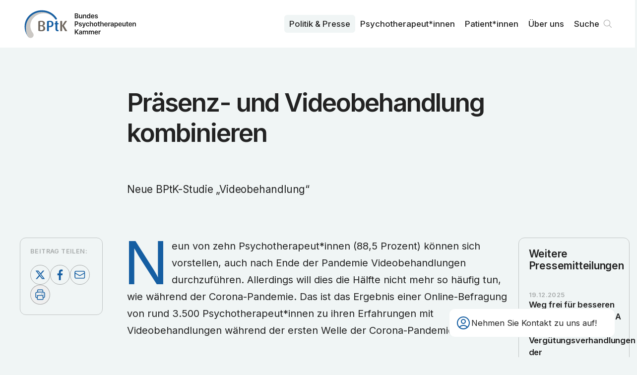

--- FILE ---
content_type: text/html; charset=utf-8
request_url: https://www.bptk.de/pressemitteilungen/praesenz-und-videobehandlung-kombinieren/
body_size: 7651
content:
<!DOCTYPE html><html lang="de"><head><meta charSet="utf-8" data-next-head=""/><meta name="viewport" content="width=device-width" data-next-head=""/><link rel="preload" href="/_next/static/media/bptk-bildmarke.338ed1bf.svg" as="image" data-next-head=""/><link rel="preload" href="/_next/static/media/bptk-wortmarke.6fec8bb9.svg" as="image" data-next-head=""/><title data-next-head="">Präsenz- und Videobehandlung kombinieren – BPtK</title><meta name="description" content="Neue BPtK-Studie „Videobehandlung“" data-next-head=""/><link rel="canonical" href="https://www.bptk.de/pressemitteilungen/praesenz-und-videobehandlung-kombinieren" data-next-head=""/><meta property="og:type" content="article" data-next-head=""/><meta property="og:locale" content="de_DE" data-next-head=""/><meta property="og:url" content="https://www.bptk.de/pressemitteilungen/praesenz-und-videobehandlung-kombinieren" data-next-head=""/><meta property="og:site_name" content="BPtK" data-next-head=""/><meta property="og:title" content="Präsenz- und Videobehandlung kombinieren" data-next-head=""/><meta property="og:description" content="Neue BPtK-Studie „Videobehandlung“" data-next-head=""/><meta property="og:image" content="https://api.bptk.de/uploads/ogimage_social_media_preview_92f4715ef9.png" data-next-head=""/><meta property="article:published_time" content="2020-11-05" data-next-head=""/><meta property="article:modified_time" content="2023-05-26T15:38:08.212Z" data-next-head=""/><meta property="article:section" content="Pressemitteilungen" data-next-head=""/><meta name="twitter:card" content="summary_large_image" data-next-head=""/><meta name="twitter:site" content="@site" data-next-head=""/><meta name="twitter:creator" content="@handle" data-next-head=""/><meta name="twitter:title" content="Präsenz- und Videobehandlung kombinieren" data-next-head=""/><meta name="twitter:description" content="Neue BPtK-Studie „Videobehandlung“" data-next-head=""/><meta name="twitter:image" content="https://api.bptk.de/uploads/ogimage_social_media_preview_92f4715ef9.png" data-next-head=""/><link rel="icon" type="image/png" sizes="16x16" href="https://www.bptk.de/icons/favicon-16x16.png"/><link rel="icon" type="image/png" sizes="32x32" href="https://www.bptk.de/icons/favicon-32x32.png"/><link rel="apple-touch-icon" sizes="60x60" href="https://www.bptk.de/icons/apple-touch-icon-60x60.png"/><link rel="apple-touch-icon" sizes="76x76" href="https://www.bptk.de/icons/apple-touch-icon-76x76.png"/><link rel="apple-touch-icon" sizes="120x120" href="https://www.bptk.de/icons/apple-touch-icon-120x120.png"/><link rel="apple-touch-icon" sizes="152x152" href="https://www.bptk.de/icons/apple-touch-icon-152x152.png"/><link rel="apple-touch-icon" sizes="180x180" href="https://www.bptk.de/icons/apple-touch-icon-180x180.png"/><link rel="manifest" href="https://www.bptk.de/manifest.json"/><link rel="mask-icon" href="/icons/safari-pinned-tab.svg" color="#ffffff"/><meta name="msapplication-TileColor"/><meta name="msapplication-navbutton-color" content="#ffffff"/><meta name="msapplication-TileColor"/><meta name="theme-color"/><meta name="apple-mobile-web-app-title" content="BPtK"/><meta name="mobile-web-app-capable" content="yes"/><meta name="apple-mobile-web-app-status-bar-style" content="black-translucent"/><link href="icon/touch-icon-start-up-320x480.png" rel="apple-touch-startup-image"/><link rel="preload" href="/_next/static/media/83afe278b6a6bb3c-s.p.3a6ba036.woff2" as="font" type="font/woff2" crossorigin="anonymous" data-next-font="size-adjust"/><link rel="preload" href="/_next/static/chunks/833d7be78cf3ff12.css" as="style"/><link rel="stylesheet" href="/_next/static/chunks/833d7be78cf3ff12.css" data-n-g=""/><noscript data-n-css=""></noscript><script src="/_next/static/chunks/4a7d2b935920da2a.js" defer=""></script><script src="/_next/static/chunks/dacecbcb8589ffc0.js" defer=""></script><script src="/_next/static/chunks/f469c6bdce30310c.js" defer=""></script><script src="/_next/static/chunks/54911c9fd04721d3.js" defer=""></script><script src="/_next/static/chunks/f143e85af0965fac.js" defer=""></script><script src="/_next/static/chunks/c3f604223a40a69a.js" defer=""></script><script src="/_next/static/chunks/cc49d95e548161f0.js" defer=""></script><script src="/_next/static/chunks/turbopack-08f2c5bb156b66a3.js" defer=""></script><script src="/_next/static/chunks/c5e4eb7493abd1ff.js" defer=""></script><script src="/_next/static/chunks/0f226c713edfbe29.js" defer=""></script><script src="/_next/static/chunks/0059bebd528c29e5.js" defer=""></script><script src="/_next/static/chunks/turbopack-754b726b7e21c290.js" defer=""></script><script src="/_next/static/zKghLW8HcfId6KlJ8LRhD/_ssgManifest.js" defer=""></script><script src="/_next/static/zKghLW8HcfId6KlJ8LRhD/_buildManifest.js" defer=""></script></head><body><link rel="preload" as="image" href="/_next/static/media/bptk-bildmarke.338ed1bf.svg"/><link rel="preload" as="image" href="/_next/static/media/bptk-wortmarke.6fec8bb9.svg"/><div id="__next"><div class="fixed z-50 top-0 inset-x-0 bg-white print:bg-transparent font-sans inter_b9b6c3b4-module__GbT-rW__variable"><nav class="max-w-screen-3xl mx-auto transition-all sidepadding flex gap-sm justify-between items-start h-24 print:!h-16"><a class="sr-only absolute left-0 mr-c-2 top-1 z-50" href="#content">Zum Inhalt springen</a><a title="Zur Startseite navigieren" class="h-full flex gap-sm items-center group" href="/"><img alt="Signet der BundesPsychoTherapeutenkammen" aria-hidden="true" width="106" height="69" decoding="async" data-nimg="1" class="h-[60%] transition group-hover:scale-104 w-max" style="color:transparent" src="/_next/static/media/bptk-bildmarke.338ed1bf.svg"/><img alt="Signet der BundesPsychoTherapeutenkammen" aria-hidden="true" width="132" height="46" decoding="async" data-nimg="1" class="h-[45%] w-max transition print:!hidden" style="color:transparent" src="/_next/static/media/bptk-wortmarke.6fec8bb9.svg"/></a><ul class="hidden print:!hidden lg:flex h-full font-sans relative z-10 transition max-md:hidden gap-1 justify-self-end items-center"><li class="relative inline-block text-left group font-medium"><a class="inline-flex w-full font-md px-2.5 py-1.5 rounded-md group-hover:bg-offwhite group-hover:text-black transition-custom bg-offwhite" href="/politik-und-presse/">Politik & Presse</a></li><li class="relative inline-block text-left group font-medium"><a class="inline-flex w-full font-md px-2.5 py-1.5 rounded-md group-hover:bg-offwhite group-hover:text-black transition-custom" href="/psychotherapeut-innen/">Psycho­therapeut*innen</a></li><li class="relative inline-block text-left group font-medium"><a class="inline-flex w-full font-md px-2.5 py-1.5 rounded-md group-hover:bg-offwhite group-hover:text-black transition-custom" href="/patient-innen/">Patient*innen</a></li><li class="relative inline-block text-left group font-medium"><a class="inline-flex w-full font-md px-2.5 py-1.5 rounded-md group-hover:bg-offwhite group-hover:text-black transition-custom" href="/ueber-uns/">Über uns</a></li><li><div class="fixed z-30 right-5 bottom-5 sm:right-10 sm:bottom-10 font-sans print:!hidden inter_b9b6c3b4-module__GbT-rW__variable"><div class="px-3 rounded-xl py-3 card-border border-offwhite bg-white backdrop-blur-md sm:w-[320px] md:w-[335px] group"><div role="button" tabindex="0" aria-label="Kontaktdaten anzeigen" class="flex items-center gap-2 relative z-2 md:group-hover:opacity-0 transition cursor-pointer"><svg xmlns="http://www.w3.org/2000/svg" fill="none" viewBox="0 0 24 24" stroke-width="1.5" stroke="currentColor" aria-hidden="true" data-slot="icon" class="w-8 text-main"><path stroke-linecap="round" stroke-linejoin="round" d="M17.982 18.725A7.488 7.488 0 0 0 12 15.75a7.488 7.488 0 0 0-5.982 2.975m11.963 0a9 9 0 1 0-11.963 0m11.963 0A8.966 8.966 0 0 1 12 21a8.966 8.966 0 0 1-5.982-2.275M15 9.75a3 3 0 1 1-6 0 3 3 0 0 1 6 0Z"></path></svg><h3 class="font-md pr-2 max-sm:hidden">Nehmen Sie Kontakt zu uns auf!</h3></div></div></div></li><li><a class="font-md font-medium relative flex items-center group pl-2.5 pr-8 py-1.5 hover:bg-offwhite hover:text-black transition-custom rounded-md" href="/suche/">Suche<svg viewBox="0 0 100 100" xmlns="http://www.w3.org/2000/svg" class="absolute right-0 flex-shrink-0 w-8 stroke-grey stroke-[4]"><path d="M76 73L61.823 58.823M61.823 58.823C65.3024 55.3436 67.4545 50.5367 67.4545 45.2273C67.4545 34.6083 58.8462 26 48.2273 26C37.6083 26 29 34.6083 29 45.2273C29 55.8462 37.6083 64.4545 48.2273 64.4545C53.5367 64.4545 58.3435 62.3025 61.823 58.823Z" fill="none" stroke-linecap="round" stroke-linejoin="round"></path></svg></a></li></ul><button tabindex="0" aria-haspopup="dialog" aria-expanded="false" aria-label="Haupt-Navigation öffnen" class="lg:hidden self-center flex relative h-8 w-8 items-center cursor-pointer transition-transform hover:scale-105"><span class="block absolute left-0 right-0 h-[2px] origin-center bg-main transition duration-500 -translate-y-1.5"></span><span class="block absolute left-0 right-0 h-[2px] origin-center bg-main transition duration-500"></span><span class="block absolute left-0 right-0 h-[2px] origin-center bg-main transition duration-500 translate-y-1.5"></span></button></nav></div><div class="relative z-10 flex flex-col pt-24 print:!p-0 print:!left-10 font-sans inter_b9b6c3b4-module__GbT-rW__variable"><main id="content"><header class="flex-grow items-start bg-offwhite"><div class="sidepadding max-w-screen-3xl mx-auto py-10 pb-16 sm:py-20 print:!pt-0 print:max-w-xl print:py-8"><div class="grid max-w-3xl mx-auto self-center gap-sm xl:gap-md w-full overflow-hidden max-w-3xl"><h1 class="font-article-headline mb-[0.5em] print:mb-[0.2em] overflow-hidden text-balance">Präsenz- und Videobehandlung kombinieren</h1><p class="w-full font-article-subhead overflow-hidden text-balance">Neue BPtK-Studie „Videobehandlung“</p></div></div></header><section class="flex-grow items-start bg-offwhite print:h-0"><div class="sidepadding max-w-screen-3xl mx-auto py-10 pb-16 sm:py-20 grid print:!grid-cols-1 xl:grid-cols-12 !pt-0 gap-md print:!max-w-xl"><main class="xl:order-2 xl:col-span-8 relative z-10 mx-auto max-w-3xl w-full content-start grid gap-md"><div class="overflow-hidden"><p class="font-text [&amp;:not(.noInitial)]:initial mb-[1.5em] last:mb-0 [&amp;&gt;a]:link hyphenation outdentInitial">Neun von zehn Psychotherapeut*innen (88,5 Prozent) können sich vorstellen, auch nach Ende der Pandemie Videobehandlungen durchzuführen. Allerdings will dies die Hälfte nicht mehr so häufig tun, wie während der Corona-Pandemie. Das ist das Ergebnis einer Online-Befragung von rund 3.500 Psychotherapeut*innen zu ihren Erfahrungen mit Videobehandlungen während der ersten Welle der Corona-Pandemie.</p><p class="font-text [&amp;:not(.noInitial)]:initial mb-[1.5em] last:mb-0 [&amp;&gt;a]:link hyphenation outdentInitial">»Die Corona-Pandemie hat zu einem massiven Innovationsschub bei Videobehandlungen geführt. Fast alle Psychotherapeut*innen haben Behandlungen per Videotelefonie durchgeführt und fast alle haben dies erstmals seit Beginn der Corona-Pandemie gemacht,“ erklärt Dr. Dietrich Munz, Präsident der Bundespsychotherapeutenkammer (BPtK). Nach den Erfahrungen der Psychotherapeut*innen sind Videobehandlungen eine wichtige Ergänzung, aber kein Ersatz für Behandlungen im unmittelbaren Kontakt. Bei Videobehandlungen ist die nonverbale Wahrnehmung eingeschränkt und es können nicht alle psychotherapeutischen Interventionen durchgeführt werden.</p><p class="font-text [&amp;:not(.noInitial)]:initial mb-[1.5em] last:mb-0 [&amp;&gt;a]:link hyphenation outdentInitial">»Mit Videobehandlungen lassen sich zudem nicht alle Patient*innen erreichen,“ erklärt Munz. Schlecht zu erreichen sind kleine Kinder, ältere Menschen, aber auch Menschen, die nicht über die notwendige technische Ausstattung oder einen ungestörten Raum für die Videobehandlung verfügen. „Hilfreich sind Videobehandlungen, um die Behandlungskontinuität zu verbessern.  Menschen mit chronischen körperlichen Erkrankungen oder Menschen, die aufgrund ihrer Arbeit viel reisen müssen, ersparen sie Wege zur Praxis oder machen es überhaupt erst möglich, Behandlungstermine wahrzunehmen,“ betont der BPtK-Präsident. Das größte Hindernis bei Videobehandlungen sind instabile Internetverbindungen. Aufgrund technischer Störungen brachen Behandlungen ab, waren Gesprächspartner*innen nicht zu verstehen oder flackerte das Bild. Auf dem Land war die Internetverbindung bei rund 40 Prozent der Patient*innen nicht ausreichend, in Großstädten immerhin noch bei 25 Prozent.</p><p class="font-text [&amp;:not(.noInitial)]:initial mb-[1.5em] last:mb-0 [&amp;&gt;a]:link hyphenation noInitial outdentInitial">Die BPtK fordert:</p><ul class="ul font-text mb-[2em] relative pl-[2em] [&amp;&gt;li&gt;a]:link [&amp;&gt;li]:hyphenation [&amp;&gt;li]:before:absolute [&amp;&gt;li]:before:left-0 [&amp;&gt;li]:before:text-main [&amp;.ul&gt;li]:before:content-[&#x27;•&#x27;] [&amp;.ol&gt;li]:before:content-[counter(ol)_&#x27;.&#x27;] [&amp;.ol&gt;li]:before:normal-nums"><li>Psychotherapeut*innen müssen je nach Patient*in eigenverantwortlich entscheiden können, ob und wie oft eine Videobehandlung angemessen ist. Dabei sollte eine Psychotherapie aus einer Hand gewährleistet werden, unabhängig davon, ob sie als Präsenz- oder Videobehandlung durchgeführt wird. Menschen müssen bei Krisen ihre Psychotherapeut*in kurzfristig in ihrer Praxis aufsuchen können. Dafür ist eine räumliche Nähe zwischen Psychotherapeut*in und Patient*in notwendig. Videobehandlungen müssen deshalb regional verankert werden.</li><li>Psychotherapeutische Behandlungen sollten künftig deutlich flexibler auch per Videotelefonat erbracht und abgerechnet werden können. Die von den Psychotherapeut*innen in ihren Berufsordnungen definierten Sorgfaltspflichten sichern die Qualität der Behandlungen.</li><li>Es müssen dringend die ausreichenden technischen Voraussetzungen für eine störungsfreie Behandlung per Video geschaffen werden. Der fehlende Ausbau des Internets ist das größte Hindernis für eine Digitalisierung der Gesundheitsversorgung.</li><li>Digitalisierung kann sozial benachteiligte Patient*innen von der psychotherapeutischen Versorgung ausschließen. Für Menschen mit wenigen sozioökonomischen Ressourcen sind deshalb in ihren Wohnvierteln vermehrt Beratungs- und Behandlungsangebote zu schaffen. Für ältere Menschen ist eine systematische Förderung aufsuchender Psychotherapie in deren Wohnungen und in Altenheimen notwendig.</li></ul></div><div class="grid card-sm bg-white self-start print:break-inside-avoid"><h3 class="relative font-lg text-main mb-2 line-bottom">Downloads</h3><ul class="grid gap-sm overflow-hidden"><li class="relative line-bottom last:line-y-none after:-bottom-2 printLink"><a href="https://api.bptk.de/uploads/20201105_pm_bptk_studie_videobehandlung_9f56d4bf72.pdf" target="_blank" class="relative flex print:flex-wrap max-sm:flex-wrap gap-x-5 group hover:text-main w-full pl-12 pb-1 overflow-hidden font-text leading-[1.4] items-start" rel="noopener noreferrer"><div class="w-8 absolute left-0"><svg xmlns="http://www.w3.org/2000/svg" fill="none" viewBox="0 0 24 24" stroke-width="1.5" stroke="currentColor" aria-hidden="true" data-slot="icon" class="w-8 group-hover:text-main flex-shrink-0"><path stroke-linecap="round" stroke-linejoin="round" d="M19.5 14.25v-2.625a3.375 3.375 0 0 0-3.375-3.375h-1.5A1.125 1.125 0 0 1 13.5 7.125v-1.5a3.375 3.375 0 0 0-3.375-3.375H8.25m2.25 0H5.625c-.621 0-1.125.504-1.125 1.125v17.25c0 .621.504 1.125 1.125 1.125h12.75c.621 0 1.125-.504 1.125-1.125V11.25a9 9 0 0 0-9-9Z"></path></svg></div><span class="flex gap-5 items-start">Pressemitteilung der BPtK: Präsenz- und Videobehandlung kombinieren - Neue BPtK-Studie „Videobehandlung“</span><p class="print:!hidden max-sm:w-full text-sm text-grey contrast-more:text-black whitespace-nowrap tabular-nums sm:ml-auto mt-1.5 sm:mt-[0.35em]">0.2<!-- --> MB</p></a></li><li class="relative line-bottom last:line-y-none after:-bottom-2 printLink"><a href="https://api.bptk.de/uploads/20201105_B_Pt_K_Studie_Videobehandlung_3e631463a1.pdf" target="_blank" class="relative flex print:flex-wrap max-sm:flex-wrap gap-x-5 group hover:text-main w-full pl-12 pb-1 overflow-hidden font-text leading-[1.4] items-start" rel="noopener noreferrer"><div class="w-8 absolute left-0"><svg xmlns="http://www.w3.org/2000/svg" fill="none" viewBox="0 0 24 24" stroke-width="1.5" stroke="currentColor" aria-hidden="true" data-slot="icon" class="w-8 group-hover:text-main flex-shrink-0"><path stroke-linecap="round" stroke-linejoin="round" d="M19.5 14.25v-2.625a3.375 3.375 0 0 0-3.375-3.375h-1.5A1.125 1.125 0 0 1 13.5 7.125v-1.5a3.375 3.375 0 0 0-3.375-3.375H8.25m2.25 0H5.625c-.621 0-1.125.504-1.125 1.125v17.25c0 .621.504 1.125 1.125 1.125h12.75c.621 0 1.125-.504 1.125-1.125V11.25a9 9 0 0 0-9-9Z"></path></svg></div><span class="flex gap-5 items-start">BPtK-Studie: Videobehandlung - Eine Umfrage zu den Erfahrungen von Psychotherapeut*innen</span><p class="print:!hidden max-sm:w-full text-sm text-grey contrast-more:text-black whitespace-nowrap tabular-nums sm:ml-auto mt-1.5 sm:mt-[0.35em]">0.4<!-- --> MB</p></a></li></ul></div><p class="card card-sm card-border text-md print:!text-xs">Veröffentlicht am <!-- -->05. November 2020</p></main><aside class="xl:order-1 xl:col-span-2 xl:sticky top-[5.5rem] self-start print:!hidden card-sm card-border grid xl:gap-10 max-w-3xl w-full justify-self-center"><div class="grid gap-sm relative justify-center"><h4 class="font-sm">Beitrag teilen:</h4><div class="flex flex-wrap gap-xs justify-start"><a href="https://twitter.com/share?url=https://www.bptk.de/pressemitteilungen/praesenz-und-videobehandlung-kombinieren" target="_blank" aria-label="Beitrag auf Twitter teilen" class="w-10 h-10 flex-shrink-0 backdrop-blur-md rounded-full [&amp;&gt;svg]:fill-main [&amp;&gt;svg]:w-full border border-grey hover:border-main transition"><svg xmlns="http://www.w3.org/2000/svg" viewBox="0 0 100 100"><path d="M64.2,27.9h7.5L55.2,46.6l19.3,25.5H59.4L47.5,56.7L34,72.1h-7.5L43.9,52L25.5,27.9H41L51.7,42L64.2,27.9z M61.6,67.7h4.2  l-27-35.6h-4.5L61.6,67.7z"></path></svg></a><a href="https://www.facebook.com/sharer/sharer.php?u=https://www.bptk.de/pressemitteilungen/praesenz-und-videobehandlung-kombinieren" target="_blank" aria-label="Beitrag auf Facebook teilen" class="w-10 h-10 flex-shrink-0 backdrop-blur-md rounded-full [&amp;&gt;svg]:fill-main [&amp;&gt;svg]:w-full border border-grey hover:border-main transition"><svg viewBox="0 0 100 100" fill="none" xmlns="http://www.w3.org/2000/svg"><path d="M54.2452 78V52.4267H62.5548L63.8194 42.5333H54.2452V36.1867C54.2452 33.3867 54.9677 31.3333 58.9419 31.3333H64V22.3733C63.0968 22.1867 60.0258 22 56.5936 22C49.1871 22 44.129 26.6667 44.129 35.0667V42.5333H36V52.4267H44.3097V78H54.2452Z"></path></svg></a><a href="mailto:?subject=»Präsenz- und Videobehandlung kombinieren« von bptk.de&amp;body=https://www.bptk.de/pressemitteilungen/praesenz-und-videobehandlung-kombinieren" aria-label="Beitrag als E-Mail versenden" class="w-10 h-10 flex-shrink-0 backdrop-blur-md rounded-full [&amp;&gt;svg]:stroke-main [&amp;&gt;svg&gt;path]:stroke-[4] border border-grey hover:border-main transition"><svg viewBox="0 0 100 100" fill="none" xmlns="http://www.w3.org/2000/svg"><path d="M75 36.55V62.45C75 65.5152 72.3654 68 69.1154 68H29.8846C26.6346 68 24 65.5152 24 62.45V36.55M75 36.55C75 33.4848 72.3654 31 69.1154 31H29.8846C26.6346 31 24 33.4848 24 36.55M75 36.55V37.1487C75 39.076 73.9399 40.8653 72.1995 41.8754L52.5841 53.26C50.6928 54.3577 48.3072 54.3577 46.4159 53.26L26.8005 41.8754C25.0601 40.8653 24 39.076 24 37.1487V36.55" stroke-width="4"></path></svg></a><button aria-label="Beitrag ausdrucken" class="w-10 h-10 flex-shrink-0 backdrop-blur-md rounded-full flex items-center justify-center border border-grey hover:border-main transition"><svg xmlns="http://www.w3.org/2000/svg" fill="none" viewBox="0 0 24 24" stroke-width="1.5" stroke="currentColor" aria-hidden="true" data-slot="icon" class="w-6 h-6 text-main"><path stroke-linecap="round" stroke-linejoin="round" d="M6.72 13.829c-.24.03-.48.062-.72.096m.72-.096a42.415 42.415 0 0 1 10.56 0m-10.56 0L6.34 18m10.94-4.171c.24.03.48.062.72.096m-.72-.096L17.66 18m0 0 .229 2.523a1.125 1.125 0 0 1-1.12 1.227H7.231c-.662 0-1.18-.568-1.12-1.227L6.34 18m11.318 0h1.091A2.25 2.25 0 0 0 21 15.75V9.456c0-1.081-.768-2.015-1.837-2.175a48.055 48.055 0 0 0-1.913-.247M6.34 18H5.25A2.25 2.25 0 0 1 3 15.75V9.456c0-1.081.768-2.015 1.837-2.175a48.041 48.041 0 0 1 1.913-.247m10.5 0a48.536 48.536 0 0 0-10.5 0m10.5 0V3.375c0-.621-.504-1.125-1.125-1.125h-8.25c-.621 0-1.125.504-1.125 1.125v3.659M18 10.5h.008v.008H18V10.5Zm-3 0h.008v.008H15V10.5Z"></path></svg></button></div></div></aside><aside class="xl:order-3 xl:col-span-2 xl:sticky top-[5.5rem] self-start print:!hidden min-w-[14rem] card-sm card-border !gap-10 grid sm:max-xl:grid-cols-2 w-full max-w-3xl justify-self-center"><h3 class="font-lg hyphenation">Weitere Pressemitteilungen</h3><ul class="grid gap-sm sm:max-xl:line-left-outside first:before:hidden"><li class="line-bottom after:-bottom-2.5 last:line-y-none"><a class="flex flex-col gap-xs group" href="/pressemitteilungen/bptk-wertet-beep-beschluss-positiv/"><p class="font-sm">19.12.2025</p><p class="font-lg xl:font-md font-semibold group-hover:text-main hyphenation">Weg frei für besseren Datenschutz in der ePA und Vergütungsverhandlungen der Weiterbildungsambulanzen</p></a></li><li class="line-bottom after:-bottom-2.5 last:line-y-none"><a class="flex flex-col gap-xs group" href="/pressemitteilungen/psychotherapeut-innen-leisten-notfallversorgung-und-patientensteuerung/"><p class="font-sm">09.12.2025</p><p class="font-lg xl:font-md font-semibold group-hover:text-main hyphenation">Psychotherapeut*innen leisten Notfallversorgung und Patientensteuerung</p></a></li><li class="line-bottom after:-bottom-2.5 last:line-y-none"><a class="flex flex-col gap-xs group" href="/pressemitteilungen/psychotherapeut-innen-koennen-kuenftig-die-behandlungskoordination-im-disease-management-programm-depression-uebernehmen/"><p class="font-sm">21.11.2025</p><p class="font-lg xl:font-md font-semibold group-hover:text-main hyphenation">Psychotherapeut*innen können künftig die Behandlungskoordination im Disease-Management-Programm Depression übernehmen </p></a></li></ul><a class="group button-sm text-black border-grey hover:button-main-transparent font-xs self-end" href="/pressemitteilungen/">Alle ansehen<svg xmlns="http://www.w3.org/2000/svg" fill="none" viewBox="0 0 24 24" stroke-width="1.5" stroke="currentColor" aria-hidden="true" data-slot="icon" class="flex-shrink-0 w-5 text-grey contrast-more:text-black group-hover:text-main transition group-hover:translate-x-1"><path stroke-linecap="round" stroke-linejoin="round" d="M13.5 4.5 21 12m0 0-7.5 7.5M21 12H3"></path></svg></a></aside></div></section></main></div></div><script id="__NEXT_DATA__" type="application/json">{"props":{"pageProps":{"initialState":{"menueIsOpened":false,"showNewsletterQuicklink":true,"settings":{"socialmedia":[{"id":2905,"text":"instagram","url":"https://www.instagram.com/bptkpolitik/"},{"id":2945,"text":"linkedin","url":"https://linkedin.com/company/bundespsychotherapeutenkammer"}],"description":"Die Bundes­psychotherapeuten­kammer ist die Arbeits­gemeinschaft der Landes­kammern der Psycho­logischen Psycho­therapeutinnen und Psycho­therapeuten und der Kinder- und Jugendlichen­psycho­therapeutinnen und der Kinder- und Jugendlichen­psycho­therapeuten.","image":{"url":"https://api.bptk.de/uploads/ogimage_social_media_preview_92f4715ef9.png","width":1200,"height":762,"type":"image/png"},"address":"Klosterstraße 64, 10179 Berlin","telefon":"030 278785-0","email":"info@bptk.de","sprechzeiten":"Montag - Freitag\u003cbr /\u003e9:00 - 15:00 Uhr","pressekontakt":{"name":"Ulrike Florian","slug":"ulrike-florian","position":"Pressesprecherin","email":"presse@bptk.de","telefon":"030 278785-21","text":[]}},"fonts":[]},"meta":{"description":"Neue BPtK-Studie „Videobehandlung“","image":{"url":"https://api.bptk.de/uploads/ogimage_social_media_preview_92f4715ef9.png","width":1200,"height":762,"type":"image/png"},"title":"Präsenz- und Videobehandlung kombinieren","url":"/pressemitteilungen/praesenz-und-videobehandlung-kombinieren","type":"article","article":{"publishedTime":"2020-11-05","modifiedTime":"2023-05-26T15:38:08.212Z","section":"Pressemitteilungen"}},"sections":[{"type":"ContentHeader","id":"ContentHeader","title":"Präsenz- und Videobehandlung kombinieren","leader":"Neue BPtK-Studie „Videobehandlung“","published":"05. November 2020","showPublished":true},{"type":"ContentBody","id":"ContentBody","title":"Präsenz- und Videobehandlung kombinieren","slug":"/pressemitteilungen/praesenz-und-videobehandlung-kombinieren","content":[{"id":"94JZ6N8NL1","type":"paragraph","text":"Neun von zehn Psychotherapeut*innen (88,5 Prozent) können sich vorstellen, auch nach Ende der Pandemie Videobehandlungen durchzuführen. Allerdings will dies die Hälfte nicht mehr so häufig tun, wie während der Corona-Pandemie. Das ist das Ergebnis einer Online-Befragung von rund 3.500 Psychotherapeut*innen zu ihren Erfahrungen mit Videobehandlungen während der ersten Welle der Corona-Pandemie.","outdentInitial":true},{"id":"WuPNNI44Xk","type":"paragraph","text":"»Die Corona-Pandemie hat zu einem massiven Innovationsschub bei Videobehandlungen geführt. Fast alle Psychotherapeut*innen haben Behandlungen per Videotelefonie durchgeführt und fast alle haben dies erstmals seit Beginn der Corona-Pandemie gemacht,“ erklärt Dr. Dietrich Munz, Präsident der Bundespsychotherapeutenkammer (BPtK). Nach den Erfahrungen der Psychotherapeut*innen sind Videobehandlungen eine wichtige Ergänzung, aber kein Ersatz für Behandlungen im unmittelbaren Kontakt. Bei Videobehandlungen ist die nonverbale Wahrnehmung eingeschränkt und es können nicht alle psychotherapeutischen Interventionen durchgeführt werden.","outdentInitial":true},{"id":"NK7yOzdCV-","type":"paragraph","text":"»Mit Videobehandlungen lassen sich zudem nicht alle Patient*innen erreichen,“ erklärt Munz. Schlecht zu erreichen sind kleine Kinder, ältere Menschen, aber auch Menschen, die nicht über die notwendige technische Ausstattung oder einen ungestörten Raum für die Videobehandlung verfügen. „Hilfreich sind Videobehandlungen, um die Behandlungskontinuität zu verbessern.  Menschen mit chronischen körperlichen Erkrankungen oder Menschen, die aufgrund ihrer Arbeit viel reisen müssen, ersparen sie Wege zur Praxis oder machen es überhaupt erst möglich, Behandlungstermine wahrzunehmen,“ betont der BPtK-Präsident. Das größte Hindernis bei Videobehandlungen sind instabile Internetverbindungen. Aufgrund technischer Störungen brachen Behandlungen ab, waren Gesprächspartner*innen nicht zu verstehen oder flackerte das Bild. Auf dem Land war die Internetverbindung bei rund 40 Prozent der Patient*innen nicht ausreichend, in Großstädten immerhin noch bei 25 Prozent.","outdentInitial":true},{"id":"kvkkbaoKX0","type":"paragraph","text":"Die BPtK fordert:","outdentInitial":true},{"id":"MsSYwyk1yx","type":"list","data":{"style":"unordered","items":["Psychotherapeut*innen müssen je nach Patient*in eigenverantwortlich entscheiden können, ob und wie oft eine Videobehandlung angemessen ist. Dabei sollte eine Psychotherapie aus einer Hand gewährleistet werden, unabhängig davon, ob sie als Präsenz- oder Videobehandlung durchgeführt wird. Menschen müssen bei Krisen ihre Psychotherapeut*in kurzfristig in ihrer Praxis aufsuchen können. Dafür ist eine räumliche Nähe zwischen Psychotherapeut*in und Patient*in notwendig. Videobehandlungen müssen deshalb regional verankert werden.","Psychotherapeutische Behandlungen sollten künftig deutlich flexibler auch per Videotelefonat erbracht und abgerechnet werden können. Die von den Psychotherapeut*innen in ihren Berufsordnungen definierten Sorgfaltspflichten sichern die Qualität der Behandlungen.","Es müssen dringend die ausreichenden technischen Voraussetzungen für eine störungsfreie Behandlung per Video geschaffen werden. Der fehlende Ausbau des Internets ist das größte Hindernis für eine Digitalisierung der Gesundheitsversorgung.","Digitalisierung kann sozial benachteiligte Patient*innen von der psychotherapeutischen Versorgung ausschließen. Für Menschen mit wenigen sozioökonomischen Ressourcen sind deshalb in ihren Wohnvierteln vermehrt Beratungs- und Behandlungsangebote zu schaffen. Für ältere Menschen ist eine systematische Förderung aufsuchender Psychotherapie in deren Wohnungen und in Altenheimen notwendig."]}}],"published":"05. November 2020","section":{"title":{"singular":"Pressemitteilung","plural":"Pressemitteilungen"},"slug":"/pressemitteilungen"},"downloads":[{"text":"Pressemitteilung der BPtK: Präsenz- und Videobehandlung kombinieren - Neue BPtK-Studie „Videobehandlung“","url":"https://api.bptk.de/uploads/20201105_pm_bptk_studie_videobehandlung_9f56d4bf72.pdf","size":0.2,"extension":".pdf"},{"text":"BPtK-Studie: Videobehandlung - Eine Umfrage zu den Erfahrungen von Psychotherapeut*innen","url":"https://api.bptk.de/uploads/20201105_B_Pt_K_Studie_Videobehandlung_3e631463a1.pdf","size":0.4,"extension":".pdf"}],"downloadsTitle":"Downloads","linksTitle":"Links","links":[],"further":{"title":"Weitere Pressemitteilungen","teasers":[{"title":"Weg frei für besseren Datenschutz in der ePA und Vergütungsverhandlungen der Weiterbildungsambulanzen","text":"BPtK wertet BEEP-Beschluss positiv","slug":"/pressemitteilungen/bptk-wertet-beep-beschluss-positiv","slugOriginal":"bptk-wertet-beep-beschluss-positiv","dateFromTo":"19. Dezember 2025","date":"19.12.2025","datestring":"2025-12-19","section":{"slug":"/pressemitteilungen","title":{"singular":"Pressemitteilung","plural":"Pressemitteilungen"}}},{"title":"Psychotherapeut*innen leisten Notfallversorgung und Patientensteuerung","text":"BPtK fordert Ergänzung im Gesetzentwurf zur Reform der Notfallversorgung","slug":"/pressemitteilungen/psychotherapeut-innen-leisten-notfallversorgung-und-patientensteuerung","slugOriginal":"psychotherapeut-innen-leisten-notfallversorgung-und-patientensteuerung","dateFromTo":"09. Dezember 2025","date":"09.12.2025","datestring":"2025-12-09","section":{"slug":"/pressemitteilungen","title":{"singular":"Pressemitteilung","plural":"Pressemitteilungen"}}},{"title":"Psychotherapeut*innen können künftig die Behandlungskoordination im Disease-Management-Programm Depression übernehmen ","text":"BPtK begrüßt Beschluss des Gemeinsamen Bundesausschusses","slug":"/pressemitteilungen/psychotherapeut-innen-koennen-kuenftig-die-behandlungskoordination-im-disease-management-programm-depression-uebernehmen","slugOriginal":"psychotherapeut-innen-koennen-kuenftig-die-behandlungskoordination-im-disease-management-programm-depression-uebernehmen","dateFromTo":"21. November 2025","date":"21.11.2025","datestring":"2025-11-21","section":{"slug":"/pressemitteilungen","title":{"singular":"Pressemitteilung","plural":"Pressemitteilungen"}}}],"button":{"text":"Alle ansehen","slug":"/pressemitteilungen"}},"share":true}]},"__N_SSG":true},"page":"/pressemitteilungen/[slug]","query":{"slug":"praesenz-und-videobehandlung-kombinieren"},"buildId":"zKghLW8HcfId6KlJ8LRhD","isFallback":false,"isExperimentalCompile":false,"gsp":true,"scriptLoader":[]}</script></body></html>

--- FILE ---
content_type: application/javascript; charset=UTF-8
request_url: https://www.bptk.de/_next/static/chunks/f143e85af0965fac.js
body_size: 17238
content:
(globalThis.TURBOPACK||(globalThis.TURBOPACK=[])).push(["object"==typeof document?document.currentScript:void 0,98817,e=>{"use strict";e.i(50461);var t=e.i(91398),n=e.i(91788),r=e.i(11535),o=e.i(57126),i=e.i(62946),l=n,s=e.i(12600);class u extends l.Component{getSnapshotBeforeUpdate(e){let t=this.props.childRef.current;if(t&&e.isPresent&&!this.props.isPresent){let e=this.props.sizeRef.current;e.height=t.offsetHeight||0,e.width=t.offsetWidth||0,e.top=t.offsetTop,e.left=t.offsetLeft}return null}componentDidUpdate(){}render(){return this.props.children}}function a({children:e,isPresent:n}){let r=(0,l.useId)(),o=(0,l.useRef)(null),i=(0,l.useRef)({width:0,height:0,top:0,left:0}),{nonce:a}=(0,l.useContext)(s.MotionConfigContext);return(0,l.useInsertionEffect)(()=>{let{width:e,height:t,top:l,left:s}=i.current;if(n||!o.current||!e||!t)return;o.current.dataset.motionPopId=r;let u=document.createElement("style");return a&&(u.nonce=a),document.head.appendChild(u),u.sheet&&u.sheet.insertRule(`
          [data-motion-pop-id="${r}"] {
            position: absolute !important;
            width: ${e}px !important;
            height: ${t}px !important;
            top: ${l}px !important;
            left: ${s}px !important;
          }
        `),()=>{document.head.removeChild(u)}},[n]),(0,t.jsx)(u,{isPresent:n,childRef:o,sizeRef:i,children:l.cloneElement(e,{ref:o})})}let c=({children:e,initial:r,isPresent:l,onExitComplete:s,custom:u,presenceAffectsLayout:c,mode:f})=>{let p=(0,o.useConstant)(d),m=(0,n.useId)(),v=(0,n.useCallback)(e=>{for(let t of(p.set(e,!0),p.values()))if(!t)return;s&&s()},[p,s]),h=(0,n.useMemo)(()=>({id:m,initial:r,isPresent:l,custom:u,onExitComplete:v,register:e=>(p.set(e,!1),()=>p.delete(e))}),c?[Math.random(),v]:[l,v]);return(0,n.useMemo)(()=>{p.forEach((e,t)=>p.set(t,!1))},[l]),n.useEffect(()=>{l||p.size||!s||s()},[l]),"popLayout"===f&&(e=(0,t.jsx)(a,{isPresent:l,children:e})),(0,t.jsx)(i.PresenceContext.Provider,{value:h,children:e})};function d(){return new Map}let f=e=>e.key||"";function p(e){let t=[];return n.Children.forEach(e,e=>{(0,n.isValidElement)(e)&&t.push(e)}),t}var m=e.i(39016);let v=({children:e,custom:l,initial:s=!0,onExitComplete:u,presenceAffectsLayout:a=!0,mode:d="sync",propagate:v=!1})=>{let[h,g]=function(e=!0){let t=(0,n.useContext)(i.PresenceContext);if(null===t)return[!0,null];let{isPresent:r,onExitComplete:o,register:l}=t,s=(0,n.useId)();(0,n.useEffect)(()=>{e&&l(s)},[e]);let u=(0,n.useCallback)(()=>e&&o&&o(s),[s,o,e]);return!r&&o?[!1,u]:[!0]}(v),E=(0,n.useMemo)(()=>p(e),[e]),b=v&&!h?[]:E.map(f),y=(0,n.useRef)(!0),w=(0,n.useRef)(E),S=(0,o.useConstant)(()=>new Map),[R,C]=(0,n.useState)(E),[T,F]=(0,n.useState)(E);(0,m.useIsomorphicLayoutEffect)(()=>{y.current=!1,w.current=E;for(let e=0;e<T.length;e++){let t=f(T[e]);b.includes(t)?S.delete(t):!0!==S.get(t)&&S.set(t,!1)}},[T,b.length,b.join("-")]);let P=[];if(E!==R){let e=[...E];for(let t=0;t<T.length;t++){let n=T[t],r=f(n);b.includes(r)||(e.splice(t,0,n),P.push(n))}"wait"===d&&P.length&&(e=P),F(p(e)),C(E);return}let{forceRender:O}=(0,n.useContext)(r.LayoutGroupContext);return(0,t.jsx)(t.Fragment,{children:T.map(e=>{let n=f(e),r=(!v||!!h)&&(E===T||b.includes(n));return(0,t.jsx)(c,{isPresent:r,initial:(!y.current||!!s)&&void 0,custom:r?void 0:l,presenceAffectsLayout:a,mode:d,onExitComplete:r?void 0:()=>{if(!S.has(n))return;S.set(n,!0);let e=!0;S.forEach(t=>{t||(e=!1)}),e&&(null==O||O(),F(w.current),v&&(null==g||g()),u&&u())},children:e},n)})})};e.s(["AnimatePresence",()=>v],98817)},78270,e=>{"use strict";let t;var n=((t=n||{}).Space=" ",t.Enter="Enter",t.Escape="Escape",t.Backspace="Backspace",t.Delete="Delete",t.ArrowLeft="ArrowLeft",t.ArrowUp="ArrowUp",t.ArrowRight="ArrowRight",t.ArrowDown="ArrowDown",t.Home="Home",t.End="End",t.PageUp="PageUp",t.PageDown="PageDown",t.Tab="Tab",t);e.s(["Keys",()=>n])},81093,e=>{"use strict";var t=Object.defineProperty,n=(e,n,r)=>{let o;return(o="symbol"!=typeof n?n+"":n)in e?t(e,o,{enumerable:!0,configurable:!0,writable:!0,value:r}):e[o]=r,r};let r=new class{constructor(){n(this,"current",this.detect()),n(this,"handoffState","pending"),n(this,"currentId",0)}set(e){this.current!==e&&(this.handoffState="pending",this.currentId=0,this.current=e)}reset(){this.set(this.detect())}nextId(){return++this.currentId}get isServer(){return"server"===this.current}get isClient(){return"client"===this.current}detect(){return"undefined"==typeof window||"undefined"==typeof document?"server":"client"}handoff(){"pending"===this.handoffState&&(this.handoffState="complete")}get isHandoffComplete(){return"complete"===this.handoffState}};e.s(["env",()=>r])},15067,64728,e=>{"use strict";var t=e.i(91788),n=e.i(81093);let r=(e,r)=>{n.env.isServer?(0,t.useEffect)(e,r):(0,t.useLayoutEffect)(e,r)};function o(e){let n=(0,t.useRef)(e);return r(()=>{n.current=e},[e]),n}e.s(["useIsoMorphicEffect",()=>r],64728),e.s(["useLatestValue",()=>o],15067)},75565,3926,e=>{"use strict";var t=e.i(91788),n=e.i(15067);function r(e,r,o,i){let l=(0,n.useLatestValue)(o);(0,t.useEffect)(()=>{function t(e){l.current(e)}return(e=null!=e?e:window).addEventListener(r,t,i),()=>e.removeEventListener(r,t,i)},[e,r,i])}e.s(["useEventListener",()=>r],75565);class o extends Map{constructor(e){super(),this.factory=e}get(e){let t=super.get(e);return void 0===t&&(t=this.factory(e),this.set(e,t)),t}}e.s(["DefaultMap",()=>o],3926)},60004,38403,e=>{"use strict";function t(e){"function"==typeof queueMicrotask?queueMicrotask(e):Promise.resolve().then(e).catch(e=>setTimeout(()=>{throw e}))}e.s(["microTask",()=>t],38403),e.s(["disposables",()=>function e(){let n=[],r={addEventListener:(e,t,n,o)=>(e.addEventListener(t,n,o),r.add(()=>e.removeEventListener(t,n,o))),requestAnimationFrame(...e){let t=requestAnimationFrame(...e);return r.add(()=>cancelAnimationFrame(t))},nextFrame:(...e)=>r.requestAnimationFrame(()=>r.requestAnimationFrame(...e)),setTimeout(...e){let t=setTimeout(...e);return r.add(()=>clearTimeout(t))},microTask(...e){let n={current:!0};return t(()=>{n.current&&e[0]()}),r.add(()=>{n.current=!1})},style(e,t,n){let r=e.style.getPropertyValue(t);return Object.assign(e.style,{[t]:n}),this.add(()=>{Object.assign(e.style,{[t]:r})})},group(t){let n=e();return t(n),this.add(()=>n.dispose())},add:e=>(n.includes(e)||n.push(e),()=>{let t=n.indexOf(e);if(t>=0)for(let e of n.splice(t,1))e()}),dispose(){for(let e of n.splice(0))e()}};return r}],60004)},14929,e=>{"use strict";var t,n,r,o=e.i(3926),i=e.i(60004),l=e.i(81093),s=Object.defineProperty,u=(e,t,n)=>{if(!t.has(e))throw TypeError("Cannot "+n)},a=(e,t,n)=>(u(e,t,"read from private field"),n?n.call(e):t.get(e)),c=(e,t,n)=>{if(t.has(e))throw TypeError("Cannot add the same private member more than once");t instanceof WeakSet?t.add(e):t.set(e,n)},d=(e,t,n,r)=>(u(e,t,"write to private field"),r?r.call(e,n):t.set(e,n),n);class f{constructor(e){c(this,t,{}),c(this,n,new o.DefaultMap(()=>new Set)),c(this,r,new Set),((e,t,n)=>{let r;return(r="symbol"!=typeof t?t+"":t)in e?s(e,r,{enumerable:!0,configurable:!0,writable:!0,value:n}):e[r]=n})(this,"disposables",(0,i.disposables)()),d(this,t,e),l.env.isServer&&this.disposables.microTask(()=>{this.dispose()})}dispose(){this.disposables.dispose()}get state(){return a(this,t)}subscribe(e,n){if(l.env.isServer)return()=>{};let o={selector:e,callback:n,current:e(a(this,t))};return a(this,r).add(o),this.disposables.add(()=>{a(this,r).delete(o)})}on(e,t){return l.env.isServer?()=>{}:(a(this,n).get(e).add(t),this.disposables.add(()=>{a(this,n).get(e).delete(t)}))}send(e){let o=this.reduce(a(this,t),e);if(o!==a(this,t)){for(let e of(d(this,t,o),a(this,r))){let n=e.selector(a(this,t));p(e.current,n)||(e.current=n,e.callback(n))}for(let r of a(this,n).get(e.type))r(a(this,t),e)}}}function p(e,t){return!!Object.is(e,t)||"object"==typeof e&&null!==e&&"object"==typeof t&&null!==t&&(Array.isArray(e)&&Array.isArray(t)?e.length===t.length&&m(e[Symbol.iterator](),t[Symbol.iterator]()):e instanceof Map&&t instanceof Map||e instanceof Set&&t instanceof Set?e.size===t.size&&m(e.entries(),t.entries()):!!(v(e)&&v(t))&&m(Object.entries(e)[Symbol.iterator](),Object.entries(t)[Symbol.iterator]()))}function m(e,t){for(;;){let n=e.next(),r=t.next();if(n.done&&r.done)return!0;if(n.done||r.done||!Object.is(n.value,r.value))return!1}}function v(e){if("[object Object]"!==Object.prototype.toString.call(e))return!1;let t=Object.getPrototypeOf(e);return null===t||null===Object.getPrototypeOf(t)}t=new WeakMap,n=new WeakMap,r=new WeakMap,e.s(["Machine",()=>f,"shallowEqual",()=>p])},26417,e=>{"use strict";function t(e,n,...r){if(e in n){let t=n[e];return"function"==typeof t?t(...r):t}let o=Error(`Tried to handle "${e}" but there is no handler defined. Only defined handlers are: ${Object.keys(n).map(e=>`"${e}"`).join(", ")}.`);throw Error.captureStackTrace&&Error.captureStackTrace(o,t),o}e.s(["match",()=>t])},31774,e=>{"use strict";let t;var n=e.i(14929),r=e.i(3926),o=e.i(26417),i=Object.defineProperty,l=(e,t,n)=>{let r;return(r="symbol"!=typeof t?t+"":t)in e?i(e,r,{enumerable:!0,configurable:!0,writable:!0,value:n}):e[r]=n,n},s=((t=s||{})[t.Push=0]="Push",t[t.Pop=1]="Pop",t);let u={0(e,t){let n=t.id,r=e.stack,o=e.stack.indexOf(n);if(-1!==o){let t=e.stack.slice();return t.splice(o,1),t.push(n),r=t,{...e,stack:r}}return{...e,stack:[...e.stack,n]}},1(e,t){let n=t.id,r=e.stack.indexOf(n);if(-1===r)return e;let o=e.stack.slice();return o.splice(r,1),{...e,stack:o}}};class a extends n.Machine{constructor(){super(...arguments),l(this,"actions",{push:e=>this.send({type:0,id:e}),pop:e=>this.send({type:1,id:e})}),l(this,"selectors",{isTop:(e,t)=>e.stack[e.stack.length-1]===t,inStack:(e,t)=>e.stack.includes(t)})}static new(){return new a({stack:[]})}reduce(e,t){return(0,o.match)(t.type,u,e,t)}}let c=new r.DefaultMap(()=>a.new());e.s(["stackMachines",()=>c])},40238,(e,t,n)=>{"use strict";var r=e.r(91788),o="function"==typeof Object.is?Object.is:function(e,t){return e===t&&(0!==e||1/e==1/t)||e!=e&&t!=t},i=r.useSyncExternalStore,l=r.useRef,s=r.useEffect,u=r.useMemo,a=r.useDebugValue;n.useSyncExternalStoreWithSelector=function(e,t,n,r,c){var d=l(null);if(null===d.current){var f={hasValue:!1,value:null};d.current=f}else f=d.current;var p=i(e,(d=u(function(){function e(e){if(!s){if(s=!0,i=e,e=r(e),void 0!==c&&f.hasValue){var t=f.value;if(c(t,e))return l=t}return l=e}if(t=l,o(i,e))return t;var n=r(e);return void 0!==c&&c(t,n)?(i=e,t):(i=e,l=n)}var i,l,s=!1,u=void 0===n?null:n;return[function(){return e(t())},null===u?void 0:function(){return e(u())}]},[t,n,r,c]))[0],d[1]);return s(function(){f.hasValue=!0,f.value=p},[p]),a(p),p}},19979,(e,t,n)=>{"use strict";t.exports=e.r(40238)},93481,e=>{"use strict";var t=e.i(91788),n=e.i(15067);let r=function(e){let r=(0,n.useLatestValue)(e);return t.default.useCallback((...e)=>r.current(...e),[r])};e.s(["useEvent",()=>r])},23589,59778,30106,e=>{"use strict";var t=e.i(78270),n=e.i(75565),r=e.i(91788),o=e.i(31774),i=e.i(19979),l=e.i(93481),s=e.i(14929);function u(e,t,n=s.shallowEqual){return(0,i.useSyncExternalStoreWithSelector)((0,l.useEvent)(t=>e.subscribe(a,t)),(0,l.useEvent)(()=>e.state),(0,l.useEvent)(()=>e.state),(0,l.useEvent)(t),n)}function a(e){return e}e.s(["useSlice",()=>u],59778);var c=e.i(64728);function d(e,t){let n=(0,r.useId)(),i=o.stackMachines.get(t),[l,s]=u(i,(0,r.useCallback)(e=>[i.selectors.isTop(e,n),i.selectors.inStack(e,n)],[i,n]));return(0,c.useIsoMorphicEffect)(()=>{if(e)return i.actions.push(n),()=>i.actions.pop(n)},[i,e,n]),!!e&&(!s||l)}function f(e,r="undefined"!=typeof document?document.defaultView:null,o){let i=d(e,"escape");(0,n.useEventListener)(r,"keydown",e=>{i&&(e.defaultPrevented||e.key===t.Keys.Escape&&o(e))})}e.s(["useIsTopLayer",()=>d],30106),e.s(["useEscape",()=>f],23589)},80795,e=>{"use strict";var t=e.i(81093);function n(e){var n;return t.env.isServer?null:null==e?document:null!=(n=null==e?void 0:e.ownerDocument)?n:document}function r(e){var n,r;return t.env.isServer?null:null==e?document:null!=(r=null==(n=null==e?void 0:e.getRootNode)?void 0:n.call(e))?r:document}function o(e){var t,n;return null!=(n=null==(t=r(e))?void 0:t.activeElement)?n:null}function i(e){return o(e)===e}e.s(["getActiveElement",()=>o,"getOwnerDocument",()=>n,"getRootNode",()=>r,"isActiveElement",()=>i])},73483,82567,e=>{"use strict";var t=e.i(60004),n=e.i(80795),r=e.i(30106),o=e.i(64728);let i=new Map,l=new Map;function s(e){var t;let n=null!=(t=l.get(e))?t:0;return l.set(e,n+1),0!==n||(i.set(e,{"aria-hidden":e.getAttribute("aria-hidden"),inert:e.inert}),e.setAttribute("aria-hidden","true"),e.inert=!0),()=>(function(e){var t;let n=null!=(t=l.get(e))?t:1;if(1===n?l.delete(e):l.set(e,n-1),1!==n)return;let r=i.get(e);r&&(null===r["aria-hidden"]?e.removeAttribute("aria-hidden"):e.setAttribute("aria-hidden",r["aria-hidden"]),e.inert=r.inert,i.delete(e))})(e)}function u(e,{allowed:i,disallowed:l}={}){let a=(0,r.useIsTopLayer)(e,"inert-others");(0,o.useIsoMorphicEffect)(()=>{var e,r;if(!a)return;let o=(0,t.disposables)();for(let t of null!=(e=null==l?void 0:l())?e:[])t&&o.add(s(t));let u=null!=(r=null==i?void 0:i())?r:[];for(let e of u){if(!e)continue;let t=(0,n.getOwnerDocument)(e);if(!t)continue;let r=e.parentElement;for(;r&&r!==t.body;){for(let e of r.children)u.some(t=>e.contains(t))||o.add(s(e));r=r.parentElement}}return o.dispose},[a,i,l])}e.s(["useInertOthers",()=>u],73483);var a=e.i(91788);function c(){var e;let[t]=(0,a.useState)(()=>"undefined"!=typeof window&&"function"==typeof window.matchMedia?window.matchMedia("(pointer: coarse)"):null),[n,r]=(0,a.useState)(null!=(e=null==t?void 0:t.matches)&&e);return(0,o.useIsoMorphicEffect)(()=>{if(t)return t.addEventListener("change",e),()=>t.removeEventListener("change",e);function e(e){r(e.matches)}},[t]),n}e.s(["useIsTouchDevice",()=>c],82567)},55367,e=>{"use strict";function t(e){return"object"==typeof e&&null!==e&&"nodeType"in e&&"tagName"in e}function n(e){return t(e)&&"accessKey"in e}function r(e){return t(e)&&"tabIndex"in e}function o(e){return t(e)&&"style"in e}function i(e){return n(e)&&"IFRAME"===e.nodeName}function l(e){return n(e)&&"INPUT"===e.nodeName}function s(e){return n(e)&&"LABEL"===e.nodeName}function u(e){return n(e)&&"FIELDSET"===e.nodeName}function a(e){return n(e)&&"LEGEND"===e.nodeName}function c(e){return!!t(e)&&e.matches('a[href],audio[controls],button,details,embed,iframe,img[usemap],input:not([type="hidden"]),label,select,textarea,video[controls]')}e.s(["hasInlineStyle",()=>o,"isElement",()=>t,"isHTMLElement",()=>n,"isHTMLFieldSetElement",()=>u,"isHTMLIframeElement",()=>i,"isHTMLInputElement",()=>l,"isHTMLLabelElement",()=>s,"isHTMLLegendElement",()=>a,"isHTMLorSVGElement",()=>r,"isInteractiveElement",()=>c])},68327,65383,55251,95031,87264,76925,e=>{"use strict";let t,n,r,o,i;var l=e.i(91788),s=e.i(60004),u=e.i(55367),a=e.i(15067);function c(e,t,n){let r=(0,a.useLatestValue)(e=>{let t=e.getBoundingClientRect();0===t.x&&0===t.y&&0===t.width&&0===t.height&&n()});(0,l.useEffect)(()=>{if(!e)return;let n=null===t?null:u.isHTMLElement(t)?t:t.current;if(!n)return;let o=(0,s.disposables)();if("undefined"!=typeof ResizeObserver){let e=new ResizeObserver(()=>r.current(n));e.observe(n),o.add(()=>e.disconnect())}if("undefined"!=typeof IntersectionObserver){let e=new IntersectionObserver(()=>r.current(n));e.observe(n),o.add(()=>e.disconnect())}return()=>o.dispose()},[t,r,e])}e.s(["useOnDisappear",()=>c],68327);var d=e.i(26417),f=e.i(80795);let p=["[contentEditable=true]","[tabindex]","a[href]","area[href]","button:not([disabled])","iframe","input:not([disabled])","select:not([disabled])","details>summary","textarea:not([disabled])"].map(e=>`${e}:not([tabindex='-1'])`).join(","),m=["[data-autofocus]"].map(e=>`${e}:not([tabindex='-1'])`).join(",");var v=((t=v||{})[t.First=1]="First",t[t.Previous=2]="Previous",t[t.Next=4]="Next",t[t.Last=8]="Last",t[t.WrapAround=16]="WrapAround",t[t.NoScroll=32]="NoScroll",t[t.AutoFocus=64]="AutoFocus",t),h=((n=h||{})[n.Error=0]="Error",n[n.Overflow=1]="Overflow",n[n.Success=2]="Success",n[n.Underflow=3]="Underflow",n),g=((r=g||{})[r.Previous=-1]="Previous",r[r.Next=1]="Next",r),E=((o=E||{})[o.Strict=0]="Strict",o[o.Loose=1]="Loose",o);function b(e,t=0){var n;return e!==(null==(n=(0,f.getOwnerDocument)(e))?void 0:n.body)&&(0,d.match)(t,{0:()=>e.matches(p),1(){let t=e;for(;null!==t;){if(t.matches(p))return!0;t=t.parentElement}return!1}})}var y=((i=y||{})[i.Keyboard=0]="Keyboard",i[i.Mouse=1]="Mouse",i);function w(e){null==e||e.focus({preventScroll:!0})}function S(e,t,{sorted:n=!0,relativeTo:r=null,skipElements:o=[]}={}){var i,l,s;let u=Array.isArray(e)?e.length>0?(0,f.getRootNode)(e[0]):document:(0,f.getRootNode)(e),a=Array.isArray(e)?n?function(e,t=e=>e){return e.slice().sort((e,n)=>{let r=t(e),o=t(n);if(null===r||null===o)return 0;let i=r.compareDocumentPosition(o);return i&Node.DOCUMENT_POSITION_FOLLOWING?-1:i&Node.DOCUMENT_POSITION_PRECEDING?1:0})}(e):e:64&t?function(e=document.body){return null==e?[]:Array.from(e.querySelectorAll(m)).sort((e,t)=>Math.sign((e.tabIndex||Number.MAX_SAFE_INTEGER)-(t.tabIndex||Number.MAX_SAFE_INTEGER)))}(e):function(e=document.body){return null==e?[]:Array.from(e.querySelectorAll(p)).sort((e,t)=>Math.sign((e.tabIndex||Number.MAX_SAFE_INTEGER)-(t.tabIndex||Number.MAX_SAFE_INTEGER)))}(e);o.length>0&&a.length>1&&(a=a.filter(e=>!o.some(t=>null!=t&&"current"in t?(null==t?void 0:t.current)===e:t===e))),r=null!=r?r:null==u?void 0:u.activeElement;let c=(()=>{if(5&t)return 1;if(10&t)return -1;throw Error("Missing Focus.First, Focus.Previous, Focus.Next or Focus.Last")})(),d=(()=>{if(1&t)return 0;if(2&t)return Math.max(0,a.indexOf(r))-1;if(4&t)return Math.max(0,a.indexOf(r))+1;if(8&t)return a.length-1;throw Error("Missing Focus.First, Focus.Previous, Focus.Next or Focus.Last")})(),v=32&t?{preventScroll:!0}:{},h=0,g=a.length,E;do{if(h>=g||h+g<=0)return 0;let e=d+h;if(16&t)e=(e+g)%g;else{if(e<0)return 3;if(e>=g)return 1}null==(E=a[e])||E.focus(v),h+=c}while(E!==(0,f.getActiveElement)(E))return 6&t&&null!=(s=null==(l=null==(i=E)?void 0:i.matches)?void 0:l.call(i,"textarea,input"))&&s&&E.select(),2}function R(){return/iPhone/gi.test(window.navigator.platform)||/Mac/gi.test(window.navigator.platform)&&window.navigator.maxTouchPoints>0}function C(){return R()||/Android/gi.test(window.navigator.userAgent)}function T(e,t,n,r){let o=(0,a.useLatestValue)(n);(0,l.useEffect)(()=>{if(e)return document.addEventListener(t,n,r),()=>document.removeEventListener(t,n,r);function n(e){o.current(e)}},[e,t,r])}function F(e,t,n,r){let o=(0,a.useLatestValue)(n);(0,l.useEffect)(()=>{if(e)return window.addEventListener(t,n,r),()=>window.removeEventListener(t,n,r);function n(e){o.current(e)}},[e,t,r])}function P(e,t,n){let r=(0,a.useLatestValue)(n),o=(0,l.useCallback)(function(e,n){if(e.defaultPrevented)return;let o=n(e);if(null!==o&&o.getRootNode().contains(o)&&o.isConnected){for(let n of function e(t){return"function"==typeof t?e(t()):Array.isArray(t)||t instanceof Set?t:[t]}(t))if(null!==n&&(n.contains(o)||e.composed&&e.composedPath().includes(n)))return;return b(o,E.Loose)||-1===o.tabIndex||e.preventDefault(),r.current(e,o)}},[r,t]),i=(0,l.useRef)(null);T(e,"pointerdown",e=>{var t,n;C()||(i.current=(null==(n=null==(t=e.composedPath)?void 0:t.call(e))?void 0:n[0])||e.target)},!0),T(e,"pointerup",e=>{if(C()||!i.current)return;let t=i.current;return i.current=null,o(e,()=>t)},!0);let s=(0,l.useRef)({x:0,y:0});T(e,"touchstart",e=>{s.current.x=e.touches[0].clientX,s.current.y=e.touches[0].clientY},!0),T(e,"touchend",e=>{let t={x:e.changedTouches[0].clientX,y:e.changedTouches[0].clientY};if(!(Math.abs(t.x-s.current.x)>=30||Math.abs(t.y-s.current.y)>=30))return o(e,()=>u.isHTMLorSVGElement(e.target)?e.target:null)},!0),F(e,"blur",e=>o(e,()=>u.isHTMLIframeElement(window.document.activeElement)?window.document.activeElement:null),!0)}function O(...e){return(0,l.useMemo)(()=>(0,f.getOwnerDocument)(...e),[...e])}"undefined"!=typeof window&&"undefined"!=typeof document&&(document.addEventListener("keydown",e=>{e.metaKey||e.altKey||e.ctrlKey||(document.documentElement.dataset.headlessuiFocusVisible="")},!0),document.addEventListener("click",e=>{1===e.detail?delete document.documentElement.dataset.headlessuiFocusVisible:0===e.detail&&(document.documentElement.dataset.headlessuiFocusVisible="")},!0)),e.s(["Focus",()=>v,"FocusResult",()=>h,"FocusableMode",()=>E,"focusElement",()=>w,"focusIn",()=>S,"focusableSelector",()=>p,"isFocusableElement",()=>b],65383),e.s(["isIOS",()=>R,"isMobile",()=>C],55251),e.s(["useWindowEvent",()=>F],95031),e.s(["useOutsideClick",()=>P],87264),e.s(["useOwnerDocument",()=>O],76925)},21713,e=>{"use strict";function t(...e){return Array.from(new Set(e.flatMap(e=>"string"==typeof e?e.split(" "):[]))).filter(Boolean).join(" ")}e.s(["classNames",()=>t])},78530,74664,e=>{"use strict";let t,n,r;var o=e.i(91788),i=e.i(21713),l=e.i(26417),s=((t=s||{})[t.None=0]="None",t[t.RenderStrategy=1]="RenderStrategy",t[t.Static=2]="Static",t),u=((n=u||{})[n.Unmount=0]="Unmount",n[n.Hidden=1]="Hidden",n);function a(){let e,t,n=(e=(0,o.useRef)([]),t=(0,o.useCallback)(t=>{for(let n of e.current)null!=n&&("function"==typeof n?n(t):n.current=t)},[]),(...n)=>{if(!n.every(e=>null==e))return e.current=n,t});return(0,o.useCallback)(e=>(function({ourProps:e,theirProps:t,slot:n,defaultTag:r,features:o,visible:i=!0,name:s,mergeRefs:u}){u=null!=u?u:d;let a=f(t,e);if(i)return c(a,n,r,s,u);let p=null!=o?o:0;if(2&p){let{static:e=!1,...t}=a;if(e)return c(t,n,r,s,u)}if(1&p){let{unmount:e=!0,...t}=a;return(0,l.match)(+!e,{0:()=>null,1:()=>c({...t,hidden:!0,style:{display:"none"}},n,r,s,u)})}return c(a,n,r,s,u)})({mergeRefs:n,...e}),[n])}function c(e,t={},n,r,l){let{as:s=n,children:u,refName:a="ref",...d}=h(e,["unmount","static"]),p=void 0!==e.ref?{[a]:e.ref}:{},m="function"==typeof u?u(t):u;"className"in d&&d.className&&"function"==typeof d.className&&(d.className=d.className(t)),d["aria-labelledby"]&&d["aria-labelledby"]===d.id&&(d["aria-labelledby"]=void 0);let E={};if(t){let e=!1,n=[];for(let[r,o]of Object.entries(t))"boolean"==typeof o&&(e=!0),!0===o&&n.push(r.replace(/([A-Z])/g,e=>`-${e.toLowerCase()}`));if(e)for(let e of(E["data-headlessui-state"]=n.join(" "),n))E[`data-${e}`]=""}if(g(s)&&(Object.keys(v(d)).length>0||Object.keys(v(E)).length>0))if(!(0,o.isValidElement)(m)||Array.isArray(m)&&m.length>1||g(m.type)){if(Object.keys(v(d)).length>0)throw Error(['Passing props on "Fragment"!',"",`The current component <${r} /> is rendering a "Fragment".`,"However we need to passthrough the following props:",Object.keys(v(d)).concat(Object.keys(v(E))).map(e=>`  - ${e}`).join(`
`),"","You can apply a few solutions:",['Add an `as="..."` prop, to ensure that we render an actual element instead of a "Fragment".',"Render a single element as the child so that we can forward the props onto that element."].map(e=>`  - ${e}`).join(`
`)].join(`
`))}else{var b;let e=m.props,t=null==e?void 0:e.className,n="function"==typeof t?(...e)=>(0,i.classNames)(t(...e),d.className):(0,i.classNames)(t,d.className),r=f(m.props,v(h(d,["ref"])));for(let e in E)e in r&&delete E[e];return(0,o.cloneElement)(m,Object.assign({},r,E,p,{ref:l((b=m,o.default.version.split(".")[0]>="19"?b.props.ref:b.ref),p.ref)},n?{className:n}:{}))}return(0,o.createElement)(s,Object.assign({},h(d,["ref"]),!g(s)&&p,!g(s)&&E),m)}function d(...e){return e.every(e=>null==e)?void 0:t=>{for(let n of e)null!=n&&("function"==typeof n?n(t):n.current=t)}}function f(...e){if(0===e.length)return{};if(1===e.length)return e[0];let t={},n={};for(let r of e)for(let e in r)e.startsWith("on")&&"function"==typeof r[e]?(null!=n[e]||(n[e]=[]),n[e].push(r[e])):t[e]=r[e];if(t.disabled||t["aria-disabled"])for(let e in n)/^(on(?:Click|Pointer|Mouse|Key)(?:Down|Up|Press)?)$/.test(e)&&(n[e]=[e=>{var t;return null==(t=null==e?void 0:e.preventDefault)?void 0:t.call(e)}]);for(let e in n)Object.assign(t,{[e](t,...r){for(let o of n[e]){if((t instanceof Event||(null==t?void 0:t.nativeEvent)instanceof Event)&&t.defaultPrevented)return;o(t,...r)}}});return t}function p(...e){if(0===e.length)return{};if(1===e.length)return e[0];let t={},n={};for(let r of e)for(let e in r)e.startsWith("on")&&"function"==typeof r[e]?(null!=n[e]||(n[e]=[]),n[e].push(r[e])):t[e]=r[e];for(let e in n)Object.assign(t,{[e](...t){for(let r of n[e])null==r||r(...t)}});return t}function m(e){var t;return Object.assign((0,o.forwardRef)(e),{displayName:null!=(t=e.displayName)?t:e.name})}function v(e){let t=Object.assign({},e);for(let e in t)void 0===t[e]&&delete t[e];return t}function h(e,t=[]){let n=Object.assign({},e);for(let e of t)e in n&&delete n[e];return n}function g(e){return e===o.Fragment||e===Symbol.for("react.fragment")}e.s(["RenderFeatures",()=>s,"RenderStrategy",()=>u,"compact",()=>v,"forwardRefWithAs",()=>m,"isFragment",()=>g,"mergeProps",()=>p,"useRender",()=>a],74664);var E=((r=E||{})[r.None=1]="None",r[r.Focusable=2]="Focusable",r[r.Hidden=4]="Hidden",r);let b=m(function(e,t){var n;let{features:r=1,...o}=e,i={ref:t,"aria-hidden":(2&r)==2||(null!=(n=o["aria-hidden"])?n:void 0),hidden:(4&r)==4||void 0,style:{position:"fixed",top:1,left:1,width:1,height:0,padding:0,margin:-1,overflow:"hidden",clip:"rect(0, 0, 0, 0)",whiteSpace:"nowrap",borderWidth:"0",...(4&r)==4&&(2&r)!=2&&{display:"none"}}};return a()({ourProps:i,theirProps:o,slot:{},defaultTag:"span",name:"Hidden"})});e.s(["Hidden",()=>b,"HiddenFeatures",()=>E],78530)},28335,4067,27544,e=>{"use strict";let t,n;var r,o,i=e.i(91788),l=e.i(78530),s=e.i(55367),u=e.i(80795),a=e.i(93481);function c({defaultContainers:e=[],portals:t,mainTreeNode:n}={}){let r=(0,a.useEvent)(()=>{var r,o;let i=(0,u.getOwnerDocument)(n),l=[];for(let t of e)null!==t&&(s.isElement(t)?l.push(t):"current"in t&&s.isElement(t.current)&&l.push(t.current));if(null!=t&&t.current)for(let e of t.current)l.push(e);for(let e of null!=(r=null==i?void 0:i.querySelectorAll("html > *, body > *"))?r:[])e!==document.body&&e!==document.head&&s.isElement(e)&&"headlessui-portal-root"!==e.id&&(n&&(e.contains(n)||e.contains(null==(o=null==n?void 0:n.getRootNode())?void 0:o.host))||l.some(t=>e.contains(t))||l.push(e));return l});return{resolveContainers:r,contains:(0,a.useEvent)(e=>r().some(t=>t.contains(e)))}}let d=(0,i.createContext)(null);function f({children:e,node:t}){let[n,r]=(0,i.useState)(null),o=p(null!=t?t:n);return i.default.createElement(d.Provider,{value:o},e,null===o&&i.default.createElement(l.Hidden,{features:l.HiddenFeatures.Hidden,ref:e=>{var t,n;if(e){for(let o of null!=(n=null==(t=(0,u.getOwnerDocument)(e))?void 0:t.querySelectorAll("html > *, body > *"))?n:[])if(o!==document.body&&o!==document.head&&s.isElement(o)&&null!=o&&o.contains(e)){r(o);break}}}}))}function p(e=null){var t;return null!=(t=(0,i.useContext)(d))?t:e}e.s(["MainTreeProvider",()=>f,"useMainTreeNode",()=>p,"useRootContainers",()=>c],28335);var m=e.i(64728),v=e.i(60004),h=e.i(55251);function g(e){let t={};for(let n of e)Object.assign(t,n(t));return t}let E=(r=()=>new Map,o={PUSH(e,t){var n;let r=null!=(n=this.get(e))?n:{doc:e,count:0,d:(0,v.disposables)(),meta:new Set,computedMeta:{}};return r.count++,r.meta.add(t),r.computedMeta=g(r.meta),this.set(e,r),this},POP(e,t){let n=this.get(e);return n&&(n.count--,n.meta.delete(t),n.computedMeta=g(n.meta)),this},SCROLL_PREVENT(e){let t,n={doc:e.doc,d:e.d,meta:()=>e.computedMeta},r=[(0,h.isIOS)()?{before({doc:e,d:t,meta:n}){function r(e){for(let t of n().containers)for(let n of t())if(n.contains(e))return!0;return!1}t.microTask(()=>{var n;if("auto"!==window.getComputedStyle(e.documentElement).scrollBehavior){let n=(0,v.disposables)();n.style(e.documentElement,"scrollBehavior","auto"),t.add(()=>t.microTask(()=>n.dispose()))}let o=null!=(n=window.scrollY)?n:window.pageYOffset,i=null;t.addEventListener(e,"click",t=>{if(s.isHTMLorSVGElement(t.target))try{let n=t.target.closest("a");if(!n)return;let{hash:o}=new URL(n.href),l=e.querySelector(o);s.isHTMLorSVGElement(l)&&!r(l)&&(i=l)}catch{}},!0),t.group(n=>{t.addEventListener(e,"touchstart",e=>{if(n.dispose(),s.isHTMLorSVGElement(e.target)&&s.hasInlineStyle(e.target))if(r(e.target)){let t=e.target;for(;t.parentElement&&r(t.parentElement);)t=t.parentElement;n.style(t,"overscrollBehavior","contain")}else n.style(e.target,"touchAction","none")})}),t.addEventListener(e,"touchmove",e=>{if(s.isHTMLorSVGElement(e.target)&&!s.isHTMLInputElement(e.target))if(r(e.target)){let t=e.target;for(;t.parentElement&&""!==t.dataset.headlessuiPortal&&!(t.scrollHeight>t.clientHeight||t.scrollWidth>t.clientWidth);)t=t.parentElement;""===t.dataset.headlessuiPortal&&e.preventDefault()}else e.preventDefault()},{passive:!1}),t.add(()=>{var e;o!==(null!=(e=window.scrollY)?e:window.pageYOffset)&&window.scrollTo(0,o),i&&i.isConnected&&(i.scrollIntoView({block:"nearest"}),i=null)})})}}:{},{before({doc:e}){var n;let r=e.documentElement;t=Math.max(0,(null!=(n=e.defaultView)?n:window).innerWidth-r.clientWidth)},after({doc:e,d:n}){let r=e.documentElement,o=Math.max(0,r.clientWidth-r.offsetWidth),i=Math.max(0,t-o);n.style(r,"paddingRight",`${i}px`)}},{before({doc:e,d:t}){t.style(e.documentElement,"overflow","hidden")}}];r.forEach(({before:e})=>null==e?void 0:e(n)),r.forEach(({after:e})=>null==e?void 0:e(n))},SCROLL_ALLOW({d:e}){e.dispose()},TEARDOWN({doc:e}){this.delete(e)}},t=r(),n=new Set,{getSnapshot:()=>t,subscribe:e=>(n.add(e),()=>n.delete(e)),dispatch(e,...r){let i=o[e].call(t,...r);i&&(t=i,n.forEach(e=>e()))}});E.subscribe(()=>{let e=E.getSnapshot(),t=new Map;for(let[n]of e)t.set(n,n.documentElement.style.overflow);for(let n of e.values()){let e="hidden"===t.get(n.doc),r=0!==n.count;(r&&!e||!r&&e)&&E.dispatch(n.count>0?"SCROLL_PREVENT":"SCROLL_ALLOW",n),0===n.count&&E.dispatch("TEARDOWN",n)}});var b=e.i(30106);function y(e,t,n=()=>[document.body]){!function(e,t,n=()=>({containers:[]})){let r=(0,i.useSyncExternalStore)(E.subscribe,E.getSnapshot,E.getSnapshot),o=t?r.get(t):void 0;o&&o.count,(0,m.useIsoMorphicEffect)(()=>{if(!(!t||!e))return E.dispatch("PUSH",t,n),()=>E.dispatch("POP",t,n)},[e,t])}((0,b.useIsTopLayer)(e,"scroll-lock"),t,e=>{var t;return{containers:[...null!=(t=e.containers)?t:[],n]}})}e.s(["useScrollLock",()=>y],4067);var w=e.i(81093);function S(){let e,t=(e="undefined"==typeof document,"useSyncExternalStore"in i&&(0,i.useSyncExternalStore)(()=>()=>{},()=>!1,()=>!e)),[n,r]=i.useState(w.env.isHandoffComplete);return n&&!1===w.env.isHandoffComplete&&r(!1),i.useEffect(()=>{!0!==n&&r(!0)},[n]),i.useEffect(()=>w.env.handoff(),[]),!t&&n}e.s(["useServerHandoffComplete",()=>S],27544)},8404,56833,e=>{"use strict";var t=e.i(91788);function n(e){return(0,t.useMemo)(()=>e,Object.values(e))}e.s(["useSlot",()=>n],8404);var r=e.i(93481);let o=Symbol();function i(e,t=!0){return Object.assign(e,{[o]:t})}function l(...e){let n=(0,t.useRef)(e);(0,t.useEffect)(()=>{n.current=e},[e]);let i=(0,r.useEvent)(e=>{for(let t of n.current)null!=t&&("function"==typeof t?t(e):t.current=e)});return e.every(e=>null==e||(null==e?void 0:e[o]))?void 0:i}e.s(["optionalRef",()=>i,"useSyncRefs",()=>l],56833)},26586,96694,75621,e=>{"use strict";let t;var n=e.i(91788);let r=(0,n.createContext)(()=>{});function o({value:e,children:t}){return n.default.createElement(r.Provider,{value:e},t)}e.s(["CloseProvider",()=>o],26586);let i=(0,n.createContext)(null);i.displayName="OpenClosedContext";var l=((t=l||{})[t.Open=1]="Open",t[t.Closed=2]="Closed",t[t.Closing=4]="Closing",t[t.Opening=8]="Opening",t);function s(){return(0,n.useContext)(i)}function u({value:e,children:t}){return n.default.createElement(i.Provider,{value:e},t)}function a({children:e}){return n.default.createElement(i.Provider,{value:null},e)}e.s(["OpenClosedProvider",()=>u,"ResetOpenClosedProvider",()=>a,"State",()=>l,"useOpenClosed",()=>s],96694);let c=(0,n.createContext)(!1);function d(){return(0,n.useContext)(c)}function f(e){return n.default.createElement(c.Provider,{value:e.force},e.children)}e.s(["ForcePortalRoot",()=>f,"usePortalRoot",()=>d],75621)},60360,e=>{"use strict";var t=e.i(91788);let n=(0,t.createContext)(void 0);function r(){return(0,t.useContext)(n)}e.s(["useDisabled",()=>r])},72381,e=>{"use strict";var t=e.i(91788),n=e.i(93481),r=e.i(64728),o=e.i(8404),i=e.i(56833),l=e.i(60360),s=e.i(74664);let u=(0,t.createContext)(null);function a(){var e,n;return null!=(n=null==(e=(0,t.useContext)(u))?void 0:e.value)?n:void 0}function c(){let[e,r]=(0,t.useState)([]);return[e.length>0?e.join(" "):void 0,(0,t.useMemo)(()=>function(e){let o=(0,n.useEvent)(e=>(r(t=>[...t,e]),()=>r(t=>{let n=t.slice(),r=n.indexOf(e);return -1!==r&&n.splice(r,1),n}))),i=(0,t.useMemo)(()=>({register:o,slot:e.slot,name:e.name,props:e.props,value:e.value}),[o,e.slot,e.name,e.props,e.value]);return t.default.createElement(u.Provider,{value:i},e.children)},[r])]}u.displayName="DescriptionContext";let d=Object.assign((0,s.forwardRefWithAs)(function(e,n){let a=(0,t.useId)(),c=(0,l.useDisabled)(),{id:d=`headlessui-description-${a}`,...f}=e,p=function e(){let n=(0,t.useContext)(u);if(null===n){let t=Error("You used a <Description /> component, but it is not inside a relevant parent.");throw Error.captureStackTrace&&Error.captureStackTrace(t,e),t}return n}(),m=(0,i.useSyncRefs)(n);(0,r.useIsoMorphicEffect)(()=>p.register(d),[d,p.register]);let v=(0,o.useSlot)({...p.slot,disabled:c||!1}),h={ref:m,...p.props,id:d};return(0,s.useRender)()({ourProps:h,theirProps:f,slot:v,defaultTag:"p",name:p.name||"Description"})}),{});e.s(["Description",()=>d,"useDescribedBy",()=>a,"useDescriptions",()=>c])},26171,e=>{"use strict";var t=e.i(91788),n=e.i(60004);function r(){let[e]=(0,t.useState)(n.disposables);return(0,t.useEffect)(()=>()=>e.dispose(),[e]),e}e.s(["useDisposables",()=>r])},29460,e=>{"use strict";let t,n,r,o,i,l;var s,u,a=e.i(91788),c=e.i(23589),d=e.i(93481),f=e.i(73483),p=e.i(82567),m=e.i(64728),v=e.i(68327),h=e.i(87264),g=e.i(76925),E=e.i(28335),b=e.i(4067),y=e.i(27544),w=e.i(8404),S=e.i(56833),R=e.i(26586),C=e.i(96694),T=e.i(75621),F=e.i(31774),P=e.i(59778),O=e.i(26417),L=e.i(74664),M=e.i(72381),k=e.i(26171),x=e.i(75565);function A(){let e=(0,a.useRef)(!1);return(0,m.useIsoMorphicEffect)(()=>(e.current=!0,()=>{e.current=!1}),[]),e}var D=e.i(30106),I=e.i(38403);function N(e){let t=(0,d.useEvent)(e),n=(0,a.useRef)(!1);(0,a.useEffect)(()=>(n.current=!1,()=>{n.current=!0,(0,I.microTask)(()=>{n.current&&t()})}),[t])}var j=e.i(95031),H=((t=H||{})[t.Forwards=0]="Forwards",t[t.Backwards=1]="Backwards",t);function W(e,t){let n=(0,a.useRef)([]),r=(0,d.useEvent)(e);(0,a.useEffect)(()=>{let e=[...n.current];for(let[o,i]of t.entries())if(n.current[o]!==i){let o=r(t,e);return n.current=t,o}},[r,...t])}var V=e.i(78530),$=e.i(55367),U=e.i(65383);let B=[];function G(){"loading"!==document.readyState&&((()=>{function e(e){if(!$.isHTMLorSVGElement(e.target)||e.target===document.body||B[0]===e.target)return;let t=e.target;t=t.closest(U.focusableSelector),B.unshift(null!=t?t:e.target),(B=B.filter(e=>null!=e&&e.isConnected)).splice(10)}window.addEventListener("click",e,{capture:!0}),window.addEventListener("mousedown",e,{capture:!0}),window.addEventListener("focus",e,{capture:!0}),document.body.addEventListener("click",e,{capture:!0}),document.body.addEventListener("mousedown",e,{capture:!0}),document.body.addEventListener("focus",e,{capture:!0})})(),document.removeEventListener("DOMContentLoaded",G))}"undefined"!=typeof window&&"undefined"!=typeof document&&(document.addEventListener("DOMContentLoaded",G),G());var _=e.i(80795);function q(e){if(!e)return new Set;if("function"==typeof e)return new Set(e());let t=new Set;for(let n of e.current)$.isElement(n.current)&&t.add(n.current);return t}var K=((n=K||{})[n.None=0]="None",n[n.InitialFocus=1]="InitialFocus",n[n.TabLock=2]="TabLock",n[n.FocusLock=4]="FocusLock",n[n.RestoreFocus=8]="RestoreFocus",n[n.AutoFocus=16]="AutoFocus",n);let Y=Object.assign((0,L.forwardRefWithAs)(function(e,t){let n,r=(0,a.useRef)(null),o=(0,S.useSyncRefs)(r,t),{initialFocus:i,initialFocusFallback:l,containers:s,features:u=15,...c}=e;(0,y.useServerHandoffComplete)()||(u=0);let f=(0,g.useOwnerDocument)(r.current);!function(e,{ownerDocument:t}){let n=!!(8&e),r=function(e=!0){let t=(0,a.useRef)(B.slice());return W(([e],[n])=>{!0===n&&!1===e&&(0,I.microTask)(()=>{t.current.splice(0)}),!1===n&&!0===e&&(t.current=B.slice())},[e,B,t]),(0,d.useEvent)(()=>{var e;return null!=(e=t.current.find(e=>null!=e&&e.isConnected))?e:null})}(n);W(()=>{n||(0,_.isActiveElement)(null==t?void 0:t.body)&&(0,U.focusElement)(r())},[n]),N(()=>{n&&(0,U.focusElement)(r())})}(u,{ownerDocument:f});let p=function(e,{ownerDocument:t,container:n,initialFocus:r,initialFocusFallback:o}){let i=(0,a.useRef)(null),l=(0,D.useIsTopLayer)(!!(1&e),"focus-trap#initial-focus"),s=A();return W(()=>{if(0===e)return;if(!l){null!=o&&o.current&&(0,U.focusElement)(o.current);return}let u=n.current;u&&(0,I.microTask)(()=>{if(!s.current)return;let n=null==t?void 0:t.activeElement;if(null!=r&&r.current){if((null==r?void 0:r.current)===n){i.current=n;return}}else if(u.contains(n)){i.current=n;return}if(null!=r&&r.current)(0,U.focusElement)(r.current);else{if(16&e){if((0,U.focusIn)(u,U.Focus.First|U.Focus.AutoFocus)!==U.FocusResult.Error)return}else if((0,U.focusIn)(u,U.Focus.First)!==U.FocusResult.Error)return;if(null!=o&&o.current&&((0,U.focusElement)(o.current),(null==t?void 0:t.activeElement)===o.current))return;console.warn("There are no focusable elements inside the <FocusTrap />")}i.current=null==t?void 0:t.activeElement})},[o,l,e]),i}(u,{ownerDocument:f,container:r,initialFocus:i,initialFocusFallback:l});!function(e,{ownerDocument:t,container:n,containers:r,previousActiveElement:o}){let i=A(),l=!!(4&e);(0,x.useEventListener)(null==t?void 0:t.defaultView,"focus",e=>{if(!l||!i.current)return;let t=q(r);$.isHTMLElement(n.current)&&t.add(n.current);let s=o.current;if(!s)return;let u=e.target;$.isHTMLElement(u)?z(t,u)?(o.current=u,(0,U.focusElement)(u)):(e.preventDefault(),e.stopPropagation(),(0,U.focusElement)(s)):(0,U.focusElement)(o.current)},!0)}(u,{ownerDocument:f,container:r,containers:s,previousActiveElement:p});let m=(n=(0,a.useRef)(0),(0,j.useWindowEvent)(!0,"keydown",e=>{"Tab"===e.key&&(n.current=+!!e.shiftKey)},!0),n),v=(0,d.useEvent)(e=>{if(!$.isHTMLElement(r.current))return;let t=r.current;(0,O.match)(m.current,{[H.Forwards]:()=>{(0,U.focusIn)(t,U.Focus.First,{skipElements:[e.relatedTarget,l]})},[H.Backwards]:()=>{(0,U.focusIn)(t,U.Focus.Last,{skipElements:[e.relatedTarget,l]})}})}),h=(0,D.useIsTopLayer)(!!(2&u),"focus-trap#tab-lock"),E=(0,k.useDisposables)(),b=(0,a.useRef)(!1),w=(0,L.useRender)();return a.default.createElement(a.default.Fragment,null,h&&a.default.createElement(V.Hidden,{as:"button",type:"button","data-headlessui-focus-guard":!0,onFocus:v,features:V.HiddenFeatures.Focusable}),w({ourProps:{ref:o,onKeyDown(e){"Tab"==e.key&&(b.current=!0,E.requestAnimationFrame(()=>{b.current=!1}))},onBlur(e){if(!(4&u))return;let t=q(s);$.isHTMLElement(r.current)&&t.add(r.current);let n=e.relatedTarget;$.isHTMLorSVGElement(n)&&"true"!==n.dataset.headlessuiFocusGuard&&(z(t,n)||(b.current?(0,U.focusIn)(r.current,(0,O.match)(m.current,{[H.Forwards]:()=>U.Focus.Next,[H.Backwards]:()=>U.Focus.Previous})|U.Focus.WrapAround,{relativeTo:e.target}):$.isHTMLorSVGElement(e.target)&&(0,U.focusElement)(e.target)))}},theirProps:c,defaultTag:"div",name:"FocusTrap"}),h&&a.default.createElement(V.Hidden,{as:"button",type:"button","data-headlessui-focus-guard":!0,onFocus:v,features:V.HiddenFeatures.Focusable}))}),{features:K});function z(e,t){for(let n of e)if(n.contains(t))return!0;return!1}var X=e.i(30943),Z=e.i(81093);let J=a.Fragment,Q=(0,L.forwardRefWithAs)(function(e,t){let{ownerDocument:n=null,...r}=e,o=(0,a.useRef)(null),i=(0,S.useSyncRefs)((0,S.optionalRef)(e=>{o.current=e}),t),l=(0,g.useOwnerDocument)(o.current),s=function(e){let t=(0,T.usePortalRoot)(),n=(0,a.useContext)(et),[r,o]=(0,a.useState)(()=>{var r;if(!t&&null!==n)return null!=(r=n.current)?r:null;if(Z.env.isServer)return null;let o=null==e?void 0:e.getElementById("headlessui-portal-root");if(o)return o;if(null===e)return null;let i=e.createElement("div");return i.setAttribute("id","headlessui-portal-root"),e.body.appendChild(i)});return(0,a.useEffect)(()=>{null!==r&&(null!=e&&e.body.contains(r)||null==e||e.body.appendChild(r))},[r,e]),(0,a.useEffect)(()=>{t||null!==n&&o(n.current)},[n,o,t]),r}(null!=n?n:l),u=(0,a.useContext)(en),c=(0,k.useDisposables)(),d=(0,L.useRender)();return N(()=>{var e;s&&s.childNodes.length<=0&&(null==(e=s.parentElement)||e.removeChild(s))}),s?(0,X.createPortal)(a.default.createElement("div",{"data-headlessui-portal":"",ref:e=>{c.dispose(),u&&e&&c.add(u.register(e))}},d({ourProps:{ref:i},theirProps:r,slot:{},defaultTag:J,name:"Portal"})),s):null}),ee=a.Fragment,et=(0,a.createContext)(null),en=(0,a.createContext)(null),er=(0,L.forwardRefWithAs)(function(e,t){let n=(0,S.useSyncRefs)(t),{enabled:r=!0,ownerDocument:o,...i}=e,l=(0,L.useRender)();return r?a.default.createElement(Q,{...i,ownerDocument:o,ref:n}):l({ourProps:{ref:n},theirProps:i,slot:{},defaultTag:J,name:"Portal"})}),eo=(0,L.forwardRefWithAs)(function(e,t){let{target:n,...r}=e,o={ref:(0,S.useSyncRefs)(t)},i=(0,L.useRender)();return a.default.createElement(et.Provider,{value:n},i({ourProps:o,theirProps:r,defaultTag:ee,name:"Popover.Group"}))}),ei=Object.assign(er,{Group:eo});var el=e.i(15067),es=e.i(50461),eu=e.i(60004);void 0!==es.default&&"undefined"!=typeof globalThis&&"undefined"!=typeof Element&&(null==(s=null==es.default?void 0:es.default.env)?void 0:s.NODE_ENV)==="test"&&void 0===(null==(u=null==Element?void 0:Element.prototype)?void 0:u.getAnimations)&&(Element.prototype.getAnimations=function(){return console.warn(["Headless UI has polyfilled `Element.prototype.getAnimations` for your tests.","Please install a proper polyfill e.g. `jsdom-testing-mocks`, to silence these warnings.","","Example usage:","```js","import { mockAnimationsApi } from 'jsdom-testing-mocks'","mockAnimationsApi()","```"].join(`
`)),[]});var ea=((r=ea||{})[r.None=0]="None",r[r.Closed=1]="Closed",r[r.Enter=2]="Enter",r[r.Leave=4]="Leave",r),ec=e.i(21713),ed=L;function ef(e){var t;return!!(e.enter||e.enterFrom||e.enterTo||e.leave||e.leaveFrom||e.leaveTo)||!(0,ed.isFragment)(null!=(t=e.as)?t:eE)||1===a.default.Children.count(e.children)}let ep=(0,a.createContext)(null);ep.displayName="TransitionContext";var em=((o=em||{}).Visible="visible",o.Hidden="hidden",o);let ev=(0,a.createContext)(null);function eh(e){return"children"in e?eh(e.children):e.current.filter(({el:e})=>null!==e.current).filter(({state:e})=>"visible"===e).length>0}function eg(e,t){let n=(0,el.useLatestValue)(e),r=(0,a.useRef)([]),o=A(),i=(0,k.useDisposables)(),l=(0,d.useEvent)((e,t=ed.RenderStrategy.Hidden)=>{let l=r.current.findIndex(({el:t})=>t===e);-1!==l&&((0,O.match)(t,{[ed.RenderStrategy.Unmount](){r.current.splice(l,1)},[ed.RenderStrategy.Hidden](){r.current[l].state="hidden"}}),i.microTask(()=>{var e;!eh(r)&&o.current&&(null==(e=n.current)||e.call(n))}))}),s=(0,d.useEvent)(e=>{let t=r.current.find(({el:t})=>t===e);return t?"visible"!==t.state&&(t.state="visible"):r.current.push({el:e,state:"visible"}),()=>l(e,ed.RenderStrategy.Unmount)}),u=(0,a.useRef)([]),c=(0,a.useRef)(Promise.resolve()),f=(0,a.useRef)({enter:[],leave:[]}),p=(0,d.useEvent)((e,n,r)=>{u.current.splice(0),t&&(t.chains.current[n]=t.chains.current[n].filter(([t])=>t!==e)),null==t||t.chains.current[n].push([e,new Promise(e=>{u.current.push(e)})]),null==t||t.chains.current[n].push([e,new Promise(e=>{Promise.all(f.current[n].map(([e,t])=>t)).then(()=>e())})]),"enter"===n?c.current=c.current.then(()=>null==t?void 0:t.wait.current).then(()=>r(n)):r(n)}),m=(0,d.useEvent)((e,t,n)=>{Promise.all(f.current[t].splice(0).map(([e,t])=>t)).then(()=>{var e;null==(e=u.current.shift())||e()}).then(()=>n(t))});return(0,a.useMemo)(()=>({children:r,register:s,unregister:l,onStart:p,onStop:m,wait:c,chains:f}),[s,l,r,p,m,f,c])}ev.displayName="NestingContext";let eE=a.Fragment,eb=ed.RenderFeatures.RenderStrategy,ey=(0,ed.forwardRefWithAs)(function(e,t){let{show:n,appear:r=!1,unmount:o=!0,...i}=e,l=(0,a.useRef)(null),s=ef(e),u=(0,S.useSyncRefs)(...s?[l,t]:null===t?[]:[t]);(0,y.useServerHandoffComplete)();let c=(0,C.useOpenClosed)();if(void 0===n&&null!==c&&(n=(c&C.State.Open)===C.State.Open),void 0===n)throw Error("A <Transition /> is used but it is missing a `show={true | false}` prop.");let[f,p]=(0,a.useState)(n?"visible":"hidden"),v=eg(()=>{n||p("hidden")}),[h,g]=(0,a.useState)(!0),E=(0,a.useRef)([n]);(0,m.useIsoMorphicEffect)(()=>{!1!==h&&E.current[E.current.length-1]!==n&&(E.current.push(n),g(!1))},[E,n]);let b=(0,a.useMemo)(()=>({show:n,appear:r,initial:h}),[n,r,h]);(0,m.useIsoMorphicEffect)(()=>{n?p("visible"):eh(v)||null===l.current||p("hidden")},[n,v]);let w={unmount:o},R=(0,d.useEvent)(()=>{var t;h&&g(!1),null==(t=e.beforeEnter)||t.call(e)}),T=(0,d.useEvent)(()=>{var t;h&&g(!1),null==(t=e.beforeLeave)||t.call(e)}),F=(0,ed.useRender)();return a.default.createElement(ev.Provider,{value:v},a.default.createElement(ep.Provider,{value:b},F({ourProps:{...w,as:a.Fragment,children:a.default.createElement(ew,{ref:u,...w,...i,beforeEnter:R,beforeLeave:T})},theirProps:{},defaultTag:a.Fragment,features:eb,visible:"visible"===f,name:"Transition"})))}),ew=(0,ed.forwardRefWithAs)(function(e,t){var n,r;let{transition:o=!0,beforeEnter:i,afterEnter:l,beforeLeave:s,afterLeave:u,enter:c,enterFrom:f,enterTo:p,entered:v,leave:h,leaveFrom:g,leaveTo:E,...b}=e,[w,R]=(0,a.useState)(null),T=(0,a.useRef)(null),F=ef(e),P=(0,S.useSyncRefs)(...F?[T,t,R]:null===t?[]:[t]),L=null==(n=b.unmount)||n?ed.RenderStrategy.Unmount:ed.RenderStrategy.Hidden,{show:M,appear:x,initial:A}=function(){let e=(0,a.useContext)(ep);if(null===e)throw Error("A <Transition.Child /> is used but it is missing a parent <Transition /> or <Transition.Root />.");return e}(),[D,I]=(0,a.useState)(M?"visible":"hidden"),N=function(){let e=(0,a.useContext)(ev);if(null===e)throw Error("A <Transition.Child /> is used but it is missing a parent <Transition /> or <Transition.Root />.");return e}(),{register:j,unregister:H}=N;(0,m.useIsoMorphicEffect)(()=>j(T),[j,T]),(0,m.useIsoMorphicEffect)(()=>{if(L===ed.RenderStrategy.Hidden&&T.current)return M&&"visible"!==D?void I("visible"):(0,O.match)(D,{hidden:()=>H(T),visible:()=>j(T)})},[D,T,j,H,M,L]);let W=(0,y.useServerHandoffComplete)();(0,m.useIsoMorphicEffect)(()=>{if(F&&W&&"visible"===D&&null===T.current)throw Error("Did you forget to passthrough the `ref` to the actual DOM node?")},[T,D,W,F]);let V=A&&!x,$=x&&M&&A,U=(0,a.useRef)(!1),B=eg(()=>{U.current||(I("hidden"),H(T))},N),G=(0,d.useEvent)(e=>{U.current=!0,B.onStart(T,e?"enter":"leave",e=>{"enter"===e?null==i||i():"leave"===e&&(null==s||s())})}),_=(0,d.useEvent)(e=>{let t=e?"enter":"leave";U.current=!1,B.onStop(T,t,e=>{"enter"===e?null==l||l():"leave"===e&&(null==u||u())}),"leave"!==t||eh(B)||(I("hidden"),H(T))});(0,a.useEffect)(()=>{F&&o||(G(M),_(M))},[M,F,o]);let[,q]=function(e,t,n,r){let[o,i]=(0,a.useState)(n),{hasFlag:l,addFlag:s,removeFlag:u}=function(e=0){let[t,n]=(0,a.useState)(e),r=(0,a.useCallback)(e=>n(e),[]),o=(0,a.useCallback)(e=>n(t=>t|e),[]),i=(0,a.useCallback)(e=>(t&e)===e,[t]);return{flags:t,setFlag:r,addFlag:o,hasFlag:i,removeFlag:(0,a.useCallback)(e=>n(t=>t&~e),[]),toggleFlag:(0,a.useCallback)(e=>n(t=>t^e),[])}}(e&&o?3:0),c=(0,a.useRef)(!1),d=(0,a.useRef)(!1),f=(0,k.useDisposables)();return(0,m.useIsoMorphicEffect)(()=>{var o;if(e){if(n&&i(!0),!t){n&&s(3);return}return null==(o=null==r?void 0:r.start)||o.call(r,n),function(e,{prepare:t,run:n,done:r,inFlight:o}){let i=(0,eu.disposables)();return function(e,{inFlight:t,prepare:n}){if(null!=t&&t.current)return n();let r=e.style.transition;e.style.transition="none",n(),e.offsetHeight,e.style.transition=r}(e,{prepare:t,inFlight:o}),i.nextFrame(()=>{n(),i.requestAnimationFrame(()=>{i.add(function(e,t){var n,r;let o=(0,eu.disposables)();if(!e)return o.dispose;let i=!1;o.add(()=>{i=!0});let l=null!=(r=null==(n=e.getAnimations)?void 0:n.call(e).filter(e=>e instanceof CSSTransition))?r:[];return 0===l.length?t():Promise.allSettled(l.map(e=>e.finished)).then(()=>{i||t()}),o.dispose}(e,r))})}),i.dispose}(t,{inFlight:c,prepare(){d.current?d.current=!1:d.current=c.current,c.current=!0,d.current||(n?(s(3),u(4)):(s(4),u(2)))},run(){d.current?n?(u(3),s(4)):(u(4),s(3)):n?u(1):s(1)},done(){var e,o,l,s;d.current&&(null!=(s=null==(l=(o=t).getAnimations)?void 0:l.call(o))?s:[]).some(e=>e instanceof CSSTransition&&"finished"!==e.playState)||(c.current=!1,u(7),n||i(!1),null==(e=null==r?void 0:r.end)||e.call(r,n))}})}},[e,n,t,f]),e?[o,{closed:l(1),enter:l(2),leave:l(4),transition:l(2)||l(4)}]:[n,{closed:void 0,enter:void 0,leave:void 0,transition:void 0}]}(!(!o||!F||!W||V),w,M,{start:G,end:_}),K=(0,ed.compact)({ref:P,className:(null==(r=(0,ec.classNames)(b.className,$&&c,$&&f,q.enter&&c,q.enter&&q.closed&&f,q.enter&&!q.closed&&p,q.leave&&h,q.leave&&!q.closed&&g,q.leave&&q.closed&&E,!q.transition&&M&&v))?void 0:r.trim())||void 0,...function(e){let t={};for(let n in e)!0===e[n]&&(t[`data-${n}`]="");return t}(q)}),Y=0;"visible"===D&&(Y|=C.State.Open),"hidden"===D&&(Y|=C.State.Closed),M&&"hidden"===D&&(Y|=C.State.Opening),M||"visible"!==D||(Y|=C.State.Closing);let z=(0,ed.useRender)();return a.default.createElement(ev.Provider,{value:B},a.default.createElement(C.OpenClosedProvider,{value:Y},z({ourProps:K,theirProps:b,defaultTag:eE,features:eb,visible:"visible"===D,name:"Transition.Child"})))}),eS=(0,ed.forwardRefWithAs)(function(e,t){let n=null!==(0,a.useContext)(ep),r=null!==(0,C.useOpenClosed)();return a.default.createElement(a.default.Fragment,null,!n&&r?a.default.createElement(ey,{ref:t,...e}):a.default.createElement(ew,{ref:t,...e}))}),eR=Object.assign(ey,{Child:eS,Root:ey});var eC=((i=eC||{})[i.Open=0]="Open",i[i.Closed=1]="Closed",i),eT=((l=eT||{})[l.SetTitleId=0]="SetTitleId",l);let eF={0:(e,t)=>e.titleId===t.id?e:{...e,titleId:t.id}},eP=(0,a.createContext)(null);function eO(e){let t=(0,a.useContext)(eP);if(null===t){let t=Error(`<${e} /> is missing a parent <Dialog /> component.`);throw Error.captureStackTrace&&Error.captureStackTrace(t,eO),t}return t}function eL(e,t){return(0,O.match)(t.type,eF,e,t)}eP.displayName="DialogContext";let eM=(0,L.forwardRefWithAs)(function(e,t){let n,r,o,i,l,s=(0,a.useId)(),{id:u=`headlessui-dialog-${s}`,open:O,onClose:k,initialFocus:x,role:A="dialog",autoFocus:D=!0,__demoMode:I=!1,unmount:N=!1,...j}=e,H=(0,a.useRef)(!1);A="dialog"===A||"alertdialog"===A?A:(H.current||(H.current=!0,console.warn(`Invalid role [${A}] passed to <Dialog />. Only \`dialog\` and and \`alertdialog\` are supported. Using \`dialog\` instead.`)),"dialog");let W=(0,C.useOpenClosed)();void 0===O&&null!==W&&(O=(W&C.State.Open)===C.State.Open);let V=(0,a.useRef)(null),$=(0,S.useSyncRefs)(V,t),U=(0,g.useOwnerDocument)(V.current),B=+!O,[G,_]=(0,a.useReducer)(eL,{titleId:null,descriptionId:null,panelRef:(0,a.createRef)()}),q=(0,d.useEvent)(()=>k(!1)),z=(0,d.useEvent)(e=>_({type:0,id:e})),X=!!(0,y.useServerHandoffComplete)()&&0===B,[Z,J]=(n=(0,a.useContext)(en),r=(0,a.useRef)([]),o=(0,d.useEvent)(e=>(r.current.push(e),n&&n.register(e),()=>i(e))),i=(0,d.useEvent)(e=>{let t=r.current.indexOf(e);-1!==t&&r.current.splice(t,1),n&&n.unregister(e)}),l=(0,a.useMemo)(()=>({register:o,unregister:i,portals:r}),[o,i,r]),[r,(0,a.useMemo)(()=>function({children:e}){return a.default.createElement(en.Provider,{value:l},e)},[l])]),Q=(0,E.useMainTreeNode)(),{resolveContainers:ee}=(0,E.useRootContainers)({mainTreeNode:Q,portals:Z,defaultContainers:[{get current(){var et;return null!=(et=G.panelRef.current)?et:V.current}}]}),er=null!==W&&(W&C.State.Closing)===C.State.Closing;(0,f.useInertOthers)(!I&&!er&&X,{allowed:(0,d.useEvent)(()=>{var e,t;return[null!=(t=null==(e=V.current)?void 0:e.closest("[data-headlessui-portal]"))?t:null]}),disallowed:(0,d.useEvent)(()=>{var e;return[null!=(e=null==Q?void 0:Q.closest("body > *:not(#headlessui-portal-root)"))?e:null]})});let el=F.stackMachines.get(null);(0,m.useIsoMorphicEffect)(()=>{if(X)return el.actions.push(u),()=>el.actions.pop(u)},[el,u,X]);let es=(0,P.useSlice)(el,(0,a.useCallback)(e=>el.selectors.isTop(e,u),[el,u]));(0,h.useOutsideClick)(es,ee,e=>{e.preventDefault(),q()}),(0,c.useEscape)(es,null==U?void 0:U.defaultView,e=>{e.preventDefault(),e.stopPropagation(),document.activeElement&&"blur"in document.activeElement&&"function"==typeof document.activeElement.blur&&document.activeElement.blur(),q()}),(0,b.useScrollLock)(!I&&!er&&X,U,ee),(0,v.useOnDisappear)(X,V,q);let[eu,ea]=(0,M.useDescriptions)(),ec=(0,a.useMemo)(()=>[{dialogState:B,close:q,setTitleId:z,unmount:N},G],[B,q,z,N,G]),ed=(0,w.useSlot)({open:0===B}),ef={ref:$,id:u,role:A,tabIndex:-1,"aria-modal":I?void 0:0===B||void 0,"aria-labelledby":G.titleId,"aria-describedby":eu,unmount:N},ep=!(0,p.useIsTouchDevice)(),em=K.None;X&&!I&&(em|=K.RestoreFocus,em|=K.TabLock,D&&(em|=K.AutoFocus),ep&&(em|=K.InitialFocus));let ev=(0,L.useRender)();return a.default.createElement(C.ResetOpenClosedProvider,null,a.default.createElement(T.ForcePortalRoot,{force:!0},a.default.createElement(ei,null,a.default.createElement(eP.Provider,{value:ec},a.default.createElement(eo,{target:V},a.default.createElement(T.ForcePortalRoot,{force:!1},a.default.createElement(ea,{slot:ed},a.default.createElement(J,null,a.default.createElement(Y,{initialFocus:x,initialFocusFallback:V,containers:ee,features:em},a.default.createElement(R.CloseProvider,{value:q},ev({ourProps:ef,theirProps:j,slot:ed,defaultTag:ek,features:ex,visible:0===B,name:"Dialog"})))))))))))}),ek="div",ex=L.RenderFeatures.RenderStrategy|L.RenderFeatures.Static,eA=(0,L.forwardRefWithAs)(function(e,t){let{transition:n=!1,open:r,...o}=e,i=(0,C.useOpenClosed)(),l=e.hasOwnProperty("open")||null!==i,s=e.hasOwnProperty("onClose");if(!l&&!s)throw Error("You have to provide an `open` and an `onClose` prop to the `Dialog` component.");if(!l)throw Error("You provided an `onClose` prop to the `Dialog`, but forgot an `open` prop.");if(!s)throw Error("You provided an `open` prop to the `Dialog`, but forgot an `onClose` prop.");if(!i&&"boolean"!=typeof e.open)throw Error(`You provided an \`open\` prop to the \`Dialog\`, but the value is not a boolean. Received: ${e.open}`);if("function"!=typeof e.onClose)throw Error(`You provided an \`onClose\` prop to the \`Dialog\`, but the value is not a function. Received: ${e.onClose}`);return(void 0!==r||n)&&!o.static?a.default.createElement(E.MainTreeProvider,null,a.default.createElement(eR,{show:r,transition:n,unmount:o.unmount},a.default.createElement(eM,{ref:t,...o}))):a.default.createElement(E.MainTreeProvider,null,a.default.createElement(eM,{ref:t,open:r,...o}))}),eD=(0,L.forwardRefWithAs)(function(e,t){let n=(0,a.useId)(),{id:r=`headlessui-dialog-panel-${n}`,transition:o=!1,...i}=e,[{dialogState:l,unmount:s},u]=eO("Dialog.Panel"),c=(0,S.useSyncRefs)(t,u.panelRef),f=(0,w.useSlot)({open:0===l}),p=(0,d.useEvent)(e=>{e.stopPropagation()}),m=o?eS:a.Fragment,v=(0,L.useRender)();return a.default.createElement(m,{...o?{unmount:s}:{}},v({ourProps:{ref:c,id:r,onClick:p},theirProps:i,slot:f,defaultTag:"div",name:"Dialog.Panel"}))}),eI=((0,L.forwardRefWithAs)(function(e,t){let{transition:n=!1,...r}=e,[{dialogState:o,unmount:i}]=eO("Dialog.Backdrop"),l=(0,w.useSlot)({open:0===o}),s=n?eS:a.Fragment,u=(0,L.useRender)();return a.default.createElement(s,{...n?{unmount:i}:{}},u({ourProps:{ref:t,"aria-hidden":!0},theirProps:r,slot:l,defaultTag:"div",name:"Dialog.Backdrop"}))}),(0,L.forwardRefWithAs)(function(e,t){let n=(0,a.useId)(),{id:r=`headlessui-dialog-title-${n}`,...o}=e,[{dialogState:i,setTitleId:l}]=eO("Dialog.Title"),s=(0,S.useSyncRefs)(t);(0,a.useEffect)(()=>(l(r),()=>l(null)),[r,l]);let u=(0,w.useSlot)({open:0===i});return(0,L.useRender)()({ourProps:{ref:s,id:r},theirProps:o,slot:u,defaultTag:"h2",name:"Dialog.Title"})})),eN=(M.Description,Object.assign(eA,{Panel:eD,Title:eI,Description:M.Description}));e.s(["Dialog",()=>eN,"DialogPanel",()=>eD,"DialogTitle",()=>eI],29460)}]);

--- FILE ---
content_type: application/javascript; charset=UTF-8
request_url: https://www.bptk.de/_next/static/chunks/cc49d95e548161f0.js
body_size: 15313
content:
(globalThis.TURBOPACK||(globalThis.TURBOPACK=[])).push(["object"==typeof document?document.currentScript:void 0,55830,e=>{e.v("/_next/static/media/bptk-bildmarke.338ed1bf.svg")},29522,e=>{e.v("/_next/static/media/bptk-wortmarke.6fec8bb9.svg")},61592,(e,t,i)=>{"use strict";Object.defineProperty(i,"__esModule",{value:!0}),Object.defineProperty(i,"LoadableContext",{enumerable:!0,get:function(){return n}});let n=e.r(31640)._(e.r(91788)).default.createContext(null)},52414,(e,t,i)=>{"use strict";Object.defineProperty(i,"__esModule",{value:!0}),Object.defineProperty(i,"default",{enumerable:!0,get:function(){return h}});let n=e.r(31640)._(e.r(91788)),s=e.r(61592),r=[],l=[],a=!1;function o(e){let t=e(),i={loading:!0,loaded:null,error:null};return i.promise=t.then(e=>(i.loading=!1,i.loaded=e,e)).catch(e=>{throw i.loading=!1,i.error=e,e}),i}class u{constructor(e,t){this._loadFn=e,this._opts=t,this._callbacks=new Set,this._delay=null,this._timeout=null,this.retry()}promise(){return this._res.promise}retry(){this._clearTimeouts(),this._res=this._loadFn(this._opts.loader),this._state={pastDelay:!1,timedOut:!1};let{_res:e,_opts:t}=this;e.loading&&("number"==typeof t.delay&&(0===t.delay?this._state.pastDelay=!0:this._delay=setTimeout(()=>{this._update({pastDelay:!0})},t.delay)),"number"==typeof t.timeout&&(this._timeout=setTimeout(()=>{this._update({timedOut:!0})},t.timeout))),this._res.promise.then(()=>{this._update({}),this._clearTimeouts()}).catch(e=>{this._update({}),this._clearTimeouts()}),this._update({})}_update(e){this._state={...this._state,error:this._res.error,loaded:this._res.loaded,loading:this._res.loading,...e},this._callbacks.forEach(e=>e())}_clearTimeouts(){clearTimeout(this._delay),clearTimeout(this._timeout)}getCurrentValue(){return this._state}subscribe(e){return this._callbacks.add(e),()=>{this._callbacks.delete(e)}}}function d(t){return function(t,i){let o=Object.assign({loader:null,loading:null,delay:200,timeout:null,webpack:null,modules:null},i),d=null;function c(){if(!d){let e=new u(t,o);d={getCurrentValue:e.getCurrentValue.bind(e),subscribe:e.subscribe.bind(e),retry:e.retry.bind(e),promise:e.promise.bind(e)}}return d.promise()}if("undefined"==typeof window&&r.push(c),!a&&"undefined"!=typeof window){let t=o.webpack&&"function"==typeof e.t.resolveWeak?o.webpack():o.modules;t&&l.push(e=>{for(let i of t)if(e.includes(i))return c()})}function h(e,t){let i;c(),(i=n.default.useContext(s.LoadableContext))&&Array.isArray(o.modules)&&o.modules.forEach(e=>{i(e)});let r=n.default.useSyncExternalStore(d.subscribe,d.getCurrentValue,d.getCurrentValue);return n.default.useImperativeHandle(t,()=>({retry:d.retry}),[]),n.default.useMemo(()=>{var t;return r.loading||r.error?n.default.createElement(o.loading,{isLoading:r.loading,pastDelay:r.pastDelay,timedOut:r.timedOut,error:r.error,retry:d.retry}):r.loaded?n.default.createElement((t=r.loaded)&&t.default?t.default:t,e):null},[e,r])}return h.preload=()=>c(),h.displayName="LoadableComponent",n.default.forwardRef(h)}(o,t)}function c(e,t){let i=[];for(;e.length;){let n=e.pop();i.push(n(t))}return Promise.all(i).then(()=>{if(e.length)return c(e,t)})}d.preloadAll=()=>new Promise((e,t)=>{c(r).then(e,t)}),d.preloadReady=(e=[])=>new Promise(t=>{let i=()=>(a=!0,t());c(l,e).then(i,i)}),"undefined"!=typeof window&&(window.__NEXT_PRELOADREADY=d.preloadReady);let h=d},25167,(e,t,i)=>{"use strict";Object.defineProperty(i,"__esModule",{value:!0});var n={default:function(){return c},noSSR:function(){return d}};for(var s in n)Object.defineProperty(i,s,{enumerable:!0,get:n[s]});let r=e.r(31640),l=e.r(91398);e.r(91788);let a=r._(e.r(52414)),o="undefined"==typeof window;function u(e){return{default:e?.default||e}}function d(e,t){if(delete t.webpack,delete t.modules,!o)return e(t);let i=t.loading;return()=>(0,l.jsx)(i,{error:null,isLoading:!0,pastDelay:!1,timedOut:!1})}function c(e,t){let i=a.default,n={loading:({error:e,isLoading:t,pastDelay:i})=>null};e instanceof Promise?n.loader=()=>e:"function"==typeof e?n.loader=e:"object"==typeof e&&(n={...n,...e});let s=(n={...n,...t}).loader;return(n.loadableGenerated&&(n={...n,...n.loadableGenerated},delete n.loadableGenerated),"boolean"!=typeof n.ssr||n.ssr)?i({...n,loader:()=>null!=s?s().then(u):Promise.resolve(u(()=>null))}):(delete n.webpack,delete n.modules,d(i,n))}("function"==typeof i.default||"object"==typeof i.default&&null!==i.default)&&void 0===i.default.__esModule&&(Object.defineProperty(i.default,"__esModule",{value:!0}),Object.assign(i.default,i),t.exports=i.default)},68489,(e,t,i)=>{t.exports=e.r(25167)},60121,(e,t,i)=>{"use strict";var n=e.r(91788),s="function"==typeof Object.is?Object.is:function(e,t){return e===t&&(0!==e||1/e==1/t)||e!=e&&t!=t},r=n.useState,l=n.useEffect,a=n.useLayoutEffect,o=n.useDebugValue;function u(e){var t=e.getSnapshot;e=e.value;try{var i=t();return!s(e,i)}catch(e){return!0}}var d="undefined"==typeof window||void 0===window.document||void 0===window.document.createElement?function(e,t){return t()}:function(e,t){var i=t(),n=r({inst:{value:i,getSnapshot:t}}),s=n[0].inst,d=n[1];return a(function(){s.value=i,s.getSnapshot=t,u(s)&&d({inst:s})},[e,i,t]),l(function(){return u(s)&&d({inst:s}),e(function(){u(s)&&d({inst:s})})},[e]),o(i),i};i.useSyncExternalStore=void 0!==n.useSyncExternalStore?n.useSyncExternalStore:d},90979,(e,t,i)=>{"use strict";t.exports=e.r(60121)},78864,(e,t,i)=>{"use strict";var n=e.r(91788),s=e.r(90979),r="function"==typeof Object.is?Object.is:function(e,t){return e===t&&(0!==e||1/e==1/t)||e!=e&&t!=t},l=s.useSyncExternalStore,a=n.useRef,o=n.useEffect,u=n.useMemo,d=n.useDebugValue;i.useSyncExternalStoreWithSelector=function(e,t,i,n,s){var c=a(null);if(null===c.current){var h={hasValue:!1,value:null};c.current=h}else h=c.current;var f=l(e,(c=u(function(){function e(e){if(!o){if(o=!0,l=e,e=n(e),void 0!==s&&h.hasValue){var t=h.value;if(s(t,e))return a=t}return a=e}if(t=a,r(l,e))return t;var i=n(e);return void 0!==s&&s(t,i)?(l=e,t):(l=e,a=i)}var l,a,o=!1,u=void 0===i?null:i;return[function(){return e(t())},null===u?void 0:function(){return e(u())}]},[t,i,n,s]))[0],c[1]);return o(function(){h.hasValue=!0,h.value=f},[f]),d(f),f}},91604,(e,t,i)=>{"use strict";t.exports=e.r(78864)},56084,e=>{"use strict";var t=e.i(91788);let i={get url(){return`file://${e.P("node_modules/zustand/esm/vanilla.mjs")}`}},n=e=>{let t,n=new Set,s=(e,i)=>{let s="function"==typeof e?e(t):e;if(!Object.is(s,t)){let e=t;t=(null!=i?i:"object"!=typeof s||null===s)?s:Object.assign({},t,s),n.forEach(i=>i(t,e))}},r=()=>t,l={setState:s,getState:r,getInitialState:()=>a,subscribe:e=>(n.add(e),()=>n.delete(e)),destroy:()=>{(i.env?i.env.MODE:void 0)!=="production"&&console.warn("[DEPRECATED] The `destroy` method will be unsupported in a future version. Instead use unsubscribe function returned by subscribe. Everything will be garbage-collected if store is garbage-collected."),n.clear()}},a=t=e(s,r,l);return l};var s=e.i(91604);let r={get url(){return`file://${e.P("node_modules/zustand/esm/index.mjs")}`}},{useDebugValue:l}=t.default,{useSyncExternalStoreWithSelector:a}=s.default,o={menueIsOpened:!1,showNewsletterQuicklink:!0,settings:{description:"",address:"",email:"",sprechzeiten:"",telefon:"",telefax:"",pressekontakt:{},socialmedia:[]},fonts:[]},u=(0,t.createContext)(null),d=u.Provider;e.s(["Provider",0,d,"initializeStore",0,(e={})=>{let t;return(t=(t,i)=>({...o,...e,setMenueIsOpened:e=>{t({menueIsOpened:e})},setShowNewsletterQuicklink:e=>{t({showNewsletterQuicklink:e})}}))?n(t):n},"useStore",0,e=>{let i=(0,t.useContext)(u);if(!i)throw Error("Store is missing the provider");return function(e,t=e=>e,i){r.env&&r.env.MODE;let n=a(e.subscribe,e.getState,e.getServerState||e.getInitialState,t,void 0);return l(n),n}(i,e)}],56084)},65060,e=>{"use strict";var t=e.i(91788);let i=t.forwardRef(function({title:e,titleId:i,...n},s){return t.createElement("svg",Object.assign({xmlns:"http://www.w3.org/2000/svg",fill:"none",viewBox:"0 0 24 24",strokeWidth:1.5,stroke:"currentColor","aria-hidden":"true","data-slot":"icon",ref:s,"aria-labelledby":i},n),e?t.createElement("title",{id:i},e):null,t.createElement("path",{strokeLinecap:"round",strokeLinejoin:"round",d:"M21.75 6.75v10.5a2.25 2.25 0 0 1-2.25 2.25h-15a2.25 2.25 0 0 1-2.25-2.25V6.75m19.5 0A2.25 2.25 0 0 0 19.5 4.5h-15a2.25 2.25 0 0 0-2.25 2.25m19.5 0v.243a2.25 2.25 0 0 1-1.07 1.916l-7.5 4.615a2.25 2.25 0 0 1-2.36 0L3.32 8.91a2.25 2.25 0 0 1-1.07-1.916V6.75"}))});e.s(["EnvelopeIcon",0,i],65060)},23941,(e,t,i)=>{var n="function"==typeof Float32Array;function s(e,t,i){return(((1-3*i+3*t)*e+(3*i-6*t))*e+3*t)*e}function r(e,t,i){return 3*(1-3*i+3*t)*e*e+2*(3*i-6*t)*e+3*t}function l(e){return e}t.exports=function(e,t,i,a){if(!(0<=e&&e<=1&&0<=i&&i<=1))throw Error("bezier x values must be in [0, 1] range");if(e===t&&i===a)return l;for(var o=n?new Float32Array(11):Array(11),u=0;u<11;++u)o[u]=s(.1*u,e,i);return function(n){return 0===n?0:1===n?1:s(function(t){for(var n=0,l=1;10!==l&&o[l]<=t;++l)n+=.1;var a=n+(t-o[--l])/(o[l+1]-o[l])*.1,u=r(a,e,i);if(u>=.001){for(var d=a,c=0;c<4;++c){var h=r(d,e,i);if(0===h)break;var f=s(d,e,i)-t;d-=f/h}return d}return 0===u?a:function(e,t,i,n,r){var l,a,o=0;do(l=s(a=t+(i-t)/2,n,r)-e)>0?i=a:t=a;while(Math.abs(l)>1e-7&&++o<10)return a}(t,n,n+.1,e,i)}(n),t,a)}}},11428,e=>{"use strict";var t,i,n,s,r,l,a,o,u,d,c,h=e.i(23941),f=function(e){this.startX=e.startX,this.startY=e.startY,this.endX=e.endX,this.endY=e.endY,this.totalX=this.endX-this.startX,this.totalY=this.endY-this.startY,this.startMultiplierX=e.startMultiplierX||1,this.endMultiplierX=e.endMultiplierX||1,this.startMultiplierY=e.startMultiplierY||1,this.endMultiplierY=e.endMultiplierY||1};function p(){return(p=Object.assign||function(e){for(var t=1;t<arguments.length;t++){var i=arguments[t];for(var n in i)Object.prototype.hasOwnProperty.call(i,n)&&(e[n]=i[n])}return e}).apply(this,arguments)}(t=l||(l={})).speed="speed",t.translateX="translateX",t.translateY="translateY",t.rotate="rotate",t.rotateX="rotateX",t.rotateY="rotateY",t.rotateZ="rotateZ",t.scale="scale",t.scaleX="scaleX",t.scaleY="scaleY",t.scaleZ="scaleZ",t.opacity="opacity",(i=a||(a={})).px="px",i["%"]="%",i.vh="vh",i.vw="vw",(n=o||(o={})).deg="deg",n.turn="turn",n.rad="rad",(u||(u={}))[""]="",(s=d||(d={})).vertical="vertical",s.horizontal="horizontal",(r=c||(c={})).ease="ease",r.easeIn="easeIn",r.easeOut="easeOut",r.easeInOut="easeInOut",r.easeInQuad="easeInQuad",r.easeInCubic="easeInCubic",r.easeInQuart="easeInQuart",r.easeInQuint="easeInQuint",r.easeInSine="easeInSine",r.easeInExpo="easeInExpo",r.easeInCirc="easeInCirc",r.easeOutQuad="easeOutQuad",r.easeOutCubic="easeOutCubic",r.easeOutQuart="easeOutQuart",r.easeOutQuint="easeOutQuint",r.easeOutSine="easeOutSine",r.easeOutExpo="easeOutExpo",r.easeOutCirc="easeOutCirc",r.easeInOutQuad="easeInOutQuad",r.easeInOutCubic="easeInOutCubic",r.easeInOutQuart="easeInOutQuart",r.easeInOutQuint="easeInOutQuint",r.easeInOutSine="easeInOutSine",r.easeInOutExpo="easeInOutExpo",r.easeInOutCirc="easeInOutCirc",r.easeInBack="easeInBack",r.easeOutBack="easeOutBack",r.easeInOutBack="easeInOutBack";var m=0,g=function(){function e(e){var t=e.el.getBoundingClientRect();if(e.view.scrollContainer){var i=e.view.scrollContainer.getBoundingClientRect();t=p({},t,{top:t.top-i.top,right:t.right-i.left,bottom:t.bottom-i.top,left:t.left-i.left})}this.height=e.el.offsetHeight,this.width=e.el.offsetWidth,this.left=t.left,this.right=t.right,this.top=t.top,this.bottom=t.bottom,e.rootMargin&&this._setRectWithRootMargin(e.rootMargin)}return e.prototype._setRectWithRootMargin=function(e){var t=e.top+e.bottom,i=e.left+e.right;this.top-=e.top,this.right+=e.right,this.bottom+=e.bottom,this.left-=e.left,this.height+=t,this.width+=i},e}(),v=[u[""],a.px,a["%"],a.vh,a.vw,o.deg,o.turn,o.rad];function b(e,t){void 0===t&&(t=a["%"]);var i={value:0,unit:t};if(void 0===e)return i;if("number"!=typeof e&&"string"!=typeof e)throw Error("Invalid value provided. Must provide a value as a string or number");if(i.value=parseFloat(e=String(e)),i.unit=e.match(/[\d.\-+]*\s*(.*)/)[1]||t,!v.includes(i.unit))throw Error("Invalid unit provided.");return i}var w={ease:[.25,.1,.25,1],easeIn:[.42,0,1,1],easeOut:[0,0,.58,1],easeInOut:[.42,0,.58,1],easeInQuad:[.55,.085,.68,.53],easeInCubic:[.55,.055,.675,.19],easeInQuart:[.895,.03,.685,.22],easeInQuint:[.755,.05,.855,.06],easeInSine:[.47,0,.745,.715],easeInExpo:[.95,.05,.795,.035],easeInCirc:[.6,.04,.98,.335],easeOutQuad:[.25,.46,.45,.94],easeOutCubic:[.215,.61,.355,1],easeOutQuart:[.165,.84,.44,1],easeOutQuint:[.23,1,.32,1],easeOutSine:[.39,.575,.565,1],easeOutExpo:[.19,1,.22,1],easeOutCirc:[.075,.82,.165,1],easeInOutQuad:[.455,.03,.515,.955],easeInOutCubic:[.645,.045,.355,1],easeInOutQuart:[.77,0,.175,1],easeInOutQuint:[.86,0,.07,1],easeInOutSine:[.445,.05,.55,.95],easeInOutExpo:[1,0,0,1],easeInOutCirc:[.785,.135,.15,.86],easeInBack:[.6,-.28,.735,.045],easeOutBack:[.175,.885,.32,1.275],easeInOutBack:[.68,-.55,.265,1.55]};function x(e){if(Array.isArray(e))return(0,h.default)(e[0],e[1],e[2],e[3]);if("string"==typeof e&&void 0!==w[e]){var t=w[e];return(0,h.default)(t[0],t[1],t[2],t[3])}}var y=Object.values(l),E={speed:"px",translateX:"%",translateY:"%",rotate:"deg",rotateX:"deg",rotateY:"deg",rotateZ:"deg",scale:"",scaleX:"",scaleY:"",scaleZ:"",opacity:""};function _(e,t){var i={};return y.forEach(function(n){var s=E[n];if("number"==typeof(null==e?void 0:e[n])){var r=null==e?void 0:e[n],l=b(10*(r||0)+"px"),a=b(-10*(r||0)+"px"),o={start:l.value,end:a.value,unit:l.unit};t===d.vertical&&(i.translateY=o),t===d.horizontal&&(i.translateX=o)}if(Array.isArray(null==e?void 0:e[n])){var u=null==e?void 0:e[n];if(void 0!==u[0]&&void 0!==u[1]){var c=b(null==u?void 0:u[0],s),h=b(null==u?void 0:u[1],s),f=x(null==u?void 0:u[2]);if(i[n]={start:c.value,end:h.value,unit:c.unit,easing:f},c.unit!==h.unit)throw Error("Must provide matching units for the min and max offset values of each axis.")}}}),i}function k(e,t,i,n){var s=(i-e)/t;return n&&(s=n(s)),s}function S(e,t){var i,n,s;return{value:(i="function"==typeof e.easing?e.easing(t):t,n=(null==e?void 0:e.start)||0,s=(null==e?void 0:e.end)||0,(s-n)*(i-0)/1+n),unit:null==e?void 0:e.unit}}var P=Object.values(l).filter(function(e){return"opacity"!==e});function j(e){var t=e.el;t&&(t.style.transform="",t.style.opacity="")}function C(e,t,i){return Math.max(i/(i+(Math.abs(e)+Math.abs(t))*(t>e?-1:1)),1)}function O(e,t){var i=e.start,n=e.end,s=e.unit;if("%"===s){var r=t/100;i*=r,n*=r}if("vw"===s){var l=i/100,a=n/100;i=window.innerWidth*l,n=window.innerWidth*a}if("vh"===s){var o=i/100,u=n/100;i=window.innerHeight*o,n=window.innerHeight*u}return{start:i,end:n}}var I={start:0,end:0,unit:""},M=function(e,t,i){return Math.min(Math.max(e,t),i)},A=function(){function e(e){var t,i;this.el=e.el,this.props=e.props,this.scrollAxis=e.scrollAxis,this.disabledParallaxController=e.disabledParallaxController||!1,this.id=++m,this.effects=_(this.props,this.scrollAxis),this.isInView=null,this.progress=0,this._setElementEasing(e.props.easing),t=e.el,i=Object.keys(this.effects).includes("opacity"),t.style.willChange="transform"+(i?",opacity":"")}var t=e.prototype;return t.updateProps=function(e){return this.props=p({},this.props,e),this.effects=_(e,this.scrollAxis),this._setElementEasing(e.easing),this},t.setCachedAttributes=function(e,t){j(this),this.rect=new g({el:this.props.targetElement||this.el,rootMargin:this.props.rootMargin,view:e});var i,n,s,r,l,a,o,u,c,h,m,v,b=(i=this.props,n=this.effects,s=this.scrollAxis,!i.rootMargin&&!i.targetElement&&!i.shouldDisableScalingTranslations&&(!!n.translateX&&s===d.horizontal||!!n.translateY&&s===d.vertical));return"number"==typeof this.props.startScroll&&"number"==typeof this.props.endScroll?(this.limits=new f({startX:this.props.startScroll,startY:this.props.startScroll,endX:this.props.endScroll,endY:this.props.endScroll}),this._setElementStyles(),this):(b?(this.limits=function(e,t,i,n,s,r){var l=i.translateX||I,a=i.translateY||I,o=O(l,e.width),u=o.start,c=o.end,h=O(a,e.height),p=h.start,m=h.end,g=e.top-t.height,v=e.left-t.width,b=e.bottom,w=e.right,x=1,y=1;s===d.vertical&&(y=x=C(p,m,t.height+e.height));var E=1,_=1;if(s===d.horizontal&&(_=E=C(u,c,t.width+e.width)),p<0&&(g+=p*x),m>0&&(b+=m*y),u<0&&(v+=u*E),c>0&&(w+=c*_),v+=n.x,w+=n.x,g+=n.y,b+=n.y,r){var k=n.y+e.top<t.height,S=n.x+e.left<t.width,P=n.y+e.bottom>t.scrollHeight-t.height,j=n.x+e.right>t.scrollWidth-t.height;k&&P&&(x=1,y=1,g=0,b=t.scrollHeight-t.height),S&&j&&(E=1,_=1,v=0,w=t.scrollWidth-t.width),!k&&P&&(g=e.top-t.height+n.y,x=C(p,m,(b=t.scrollHeight-t.height)-g),y=1,p<0&&(g+=p*x)),!S&&j&&(v=e.left-t.width+n.x,E=C(u,c,(w=t.scrollWidth-t.width)-v),_=1,u<0&&(v+=u*E)),k&&!P&&(g=0,x=1,y=C(p,m,(b=e.bottom+n.y)-g),m>0&&(b+=m*y)),S&&!j&&(v=0,E=1,_=C(u,c,(w=e.right+n.x)-v),c>0&&(w+=c*_))}return new f({startX:v,startY:g,endX:w,endY:b,startMultiplierX:E,endMultiplierX:_,startMultiplierY:x,endMultiplierY:y})}(this.rect,e,this.effects,t,this.scrollAxis,this.props.shouldAlwaysCompleteAnimation),this.scaledEffects=(r=this.effects,l=this.limits,(a=p({},r)).translateX&&(a.translateX=p({},r.translateX,{start:a.translateX.start*l.startMultiplierX,end:a.translateX.end*l.endMultiplierX})),a.translateY&&(a.translateY=p({},r.translateY,{start:a.translateY.start*l.startMultiplierY,end:a.translateY.end*l.endMultiplierY})),a)):this.limits=(o=this.rect,u=this.props.shouldAlwaysCompleteAnimation,c=o.top-e.height,h=o.left-e.width,m=o.bottom,v=o.right,h+=t.x,v+=t.x,c+=t.y,m+=t.y,u&&(t.y+o.top<e.height&&(c=0),t.x+o.left<e.width&&(h=0),m>e.scrollHeight-e.height&&(m=e.scrollHeight-e.height),v>e.scrollWidth-e.width&&(v=e.scrollWidth-e.width)),new f({startX:h,startY:c,endX:v,endY:m})),this._setElementStyles(),this)},t._updateElementIsInView=function(e){var t=null===this.isInView;e!==this.isInView&&(e?this.props.onEnter&&this.props.onEnter(this):!t&&(this._setFinalProgress(),this._setElementStyles(),this.props.onExit&&this.props.onExit(this))),this.isInView=e},t._setFinalProgress=function(){var e=M(Math.round(this.progress),0,1);this._updateElementProgress(e)},t._setElementStyles=function(){this.props.disabled||this.disabledParallaxController||function(e,t,i){if(i){var n,s,r,l,a,o=(n=e,s=t,P.reduce(function(e,t){var i=n[t]&&S(n[t],s);return void 0===i||void 0===i.value||void 0===i.unit?e:e+(t+"("+i.value+i.unit)+")"},"")),u=(r=e,l=t,void 0===(a=r.opacity&&S(r.opacity,l))||void 0===a.value||void 0===a.unit?"":""+a.value);i.style.transform=o,i.style.opacity=u}}(this.scaledEffects||this.effects,this.progress,this.el)},t._updateElementProgress=function(e){this.progress=e,this.props.onProgressChange&&this.props.onProgressChange(this.progress),this.props.onChange&&this.props.onChange(this)},t._setElementEasing=function(e){this.easing=x(e)},t.updateElementOptions=function(e){this.scrollAxis=e.scrollAxis,this.disabledParallaxController=e.disabledParallaxController||!1},t.updatePosition=function(e){if(!this.limits)return this;var t=this.scrollAxis===d.vertical,i=null===this.isInView,n=t?this.limits.startY:this.limits.startX,s=t?this.limits.endY:this.limits.endX,r=t?this.limits.totalY:this.limits.totalX,l=t?e.y:e.x,a=l>=n&&l<=s;if(this._updateElementIsInView(a),a){var o=k(n,r,l,this.easing);this._updateElementProgress(o),this._setElementStyles()}else i&&(this.progress=M(Math.round(k(n,r,l,this.easing)),0,1),this._setElementStyles());return this},e}(),z=function(){function e(e){this.scrollContainer=e.scrollContainer,this.width=e.width,this.height=e.height,this.scrollHeight=e.scrollHeight,this.scrollWidth=e.scrollWidth}var t=e.prototype;return t.hasChanged=function(e){return e.width!==this.width||e.height!==this.height||e.scrollWidth!==this.scrollWidth||e.scrollHeight!==this.scrollHeight},t.setSize=function(e){return this.width=e.width,this.height=e.height,this.scrollHeight=e.scrollHeight,this.scrollWidth=e.scrollWidth,this},e}(),N=function(){function e(e,t){this.x=e,this.y=t,this.dx=0,this.dy=0}return e.prototype.setScroll=function(e,t){return this.dx=e-this.x,this.dy=t-this.y,this.x=e,this.y=t,this},e}(),L=function(){function e(e){var t=e.scrollAxis,i=void 0===t?d.vertical:t,n=e.scrollContainer,s=e.disabled;this.disabled=void 0!==s&&s,this.scrollAxis=i,this.elements=[],this._hasScrollContainer=!!n,this.viewEl=null!=n?n:window;var r=this._getScrollPosition(),l=r[0],a=r[1];this.scroll=new N(l,a),this.view=new z({width:0,height:0,scrollWidth:0,scrollHeight:0,scrollContainer:this._hasScrollContainer?n:void 0}),this._ticking=!1,this._supportsPassive=function(){var e=!1;try{var t=Object.defineProperty({},"passive",{get:function(){return e=!0,!0}});window.addEventListener("test",null,t),window.removeEventListener("test",null,t)}catch(e){}return e}(),this._bindAllMethods(),this.disabled||(this._addListeners(this.viewEl),this._addResizeObserver(),this._setViewSize())}e.init=function(t){if("undefined"==typeof window)throw Error("Looks like ParallaxController.init() was called on the server. This method must be called on the client.");return new e(t)};var t=e.prototype;return t._bindAllMethods=function(){var e=this;["_addListeners","_removeListeners","_getScrollPosition","_handleScroll","_handleUpdateCache","_updateAllElements","_updateElementPosition","_setViewSize","_addResizeObserver","_checkIfViewHasChanged","_getViewParams","getElements","createElement","removeElementById","resetElementStyles","updateElementPropsById","update","updateScrollContainer","destroy"].forEach(function(t){e[t]=e[t].bind(e)})},t._addListeners=function(e){e.addEventListener("scroll",this._handleScroll,!!this._supportsPassive&&{passive:!0}),window.addEventListener("resize",this._handleUpdateCache,!1),window.addEventListener("blur",this._handleUpdateCache,!1),window.addEventListener("focus",this._handleUpdateCache,!1),window.addEventListener("load",this._handleUpdateCache,!1)},t._removeListeners=function(e){var t;e.removeEventListener("scroll",this._handleScroll,!1),window.removeEventListener("resize",this._handleUpdateCache,!1),window.removeEventListener("blur",this._handleUpdateCache,!1),window.removeEventListener("focus",this._handleUpdateCache,!1),window.removeEventListener("load",this._handleUpdateCache,!1),null==(t=this._resizeObserver)||t.disconnect()},t._addResizeObserver=function(){var e=this;try{var t=this._hasScrollContainer?this.viewEl:document.documentElement;this._resizeObserver=new ResizeObserver(function(){return e.update()}),this._resizeObserver.observe(t)}catch(e){console.warn("Failed to create the resize observer in the ParallaxContoller")}},t._getScrollPosition=function(){return[this._hasScrollContainer?this.viewEl.scrollLeft:window.pageXOffset,this._hasScrollContainer?this.viewEl.scrollTop:window.pageYOffset]},t._handleScroll=function(){var e,t=this._getScrollPosition(),i=t[0],n=t[1];this.scroll.setScroll(i,n),!this._ticking&&(null==(e=this.elements)?void 0:e.length)>0&&(this._ticking=!0,window.requestAnimationFrame(this._updateAllElements))},t._handleUpdateCache=function(){this._setViewSize(),this._updateAllElements({updateCache:!0})},t._updateAllElements=function(e){var t=this,i=(void 0===e?{}:e).updateCache;this.elements&&this.elements.forEach(function(e){i&&e.setCachedAttributes(t.view,t.scroll),t._updateElementPosition(e)}),this._ticking=!1},t._updateElementPosition=function(e){e.props.disabled||this.disabled||e.updatePosition(this.scroll)},t._getViewParams=function(){if(this._hasScrollContainer){var e=this.viewEl.offsetWidth,t=this.viewEl.offsetHeight,i=this.viewEl.scrollHeight,n=this.viewEl.scrollWidth;return this.view.setSize({width:e,height:t,scrollHeight:i,scrollWidth:n})}var s=document.documentElement;return{width:window.innerWidth||s.clientWidth,height:window.innerHeight||s.clientHeight,scrollHeight:s.scrollHeight,scrollWidth:s.scrollWidth}},t._setViewSize=function(){return this.view.setSize(this._getViewParams())},t._checkIfViewHasChanged=function(){return this.view.hasChanged(this._getViewParams())},t.getElements=function(){return this.elements},t.createElement=function(e){var t=new A(p({},e,{scrollAxis:this.scrollAxis,disabledParallaxController:this.disabled}));return t.setCachedAttributes(this.view,this.scroll),this.elements=this.elements?[].concat(this.elements,[t]):[t],this._updateElementPosition(t),this._checkIfViewHasChanged()&&this.update(),t},t.removeElementById=function(e){this.elements&&(this.elements=this.elements.filter(function(t){return t.id!==e}))},t.updateElementPropsById=function(e,t){this.elements&&(this.elements=this.elements.map(function(i){return i.id===e?i.updateProps(t):i})),this.update()},t.resetElementStyles=function(e){j(e)},t.update=function(){var e=this._getScrollPosition(),t=e[0],i=e[1];this.scroll.setScroll(t,i),this._setViewSize(),this._updateAllElements({updateCache:!0})},t.updateScrollContainer=function(e){this._removeListeners(this.viewEl),this.viewEl=e,this._hasScrollContainer=!!e,this.view=new z({width:0,height:0,scrollWidth:0,scrollHeight:0,scrollContainer:e}),this._setViewSize(),this._addListeners(this.viewEl),this._updateAllElements({updateCache:!0})},t.disableParallaxController=function(){this.disabled=!0,this._removeListeners(this.viewEl),this.elements&&this.elements.forEach(function(e){return j(e)})},t.enableParallaxController=function(){var e=this;this.disabled=!1,this.elements&&this.elements.forEach(function(t){return t.updateElementOptions({disabledParallaxController:!1,scrollAxis:e.scrollAxis})}),this._addListeners(this.viewEl),this._addResizeObserver(),this._setViewSize()},t.disableAllElements=function(){console.warn("deprecated: use disableParallaxController() instead"),this.elements&&(this.elements=this.elements.map(function(e){return e.updateProps({disabled:!0})})),this.update()},t.enableAllElements=function(){console.warn("deprecated: use enableParallaxController() instead"),this.elements&&(this.elements=this.elements.map(function(e){return e.updateProps({disabled:!1})})),this.update()},t.destroy=function(){this._removeListeners(this.viewEl),this.elements&&this.elements.forEach(function(e){return j(e)}),this.elements=void 0},e}(),Y=e.i(91788);function X(e){var t;let{disabled:i,easing:n,endScroll:s,onChange:r,onEnter:l,onExit:a,onProgressChange:o,opacity:u,rootMargin:d,rotate:c,rotateX:h,rotateY:f,rotateZ:p,scale:m,scaleX:g,scaleY:v,scaleZ:b,shouldAlwaysCompleteAnimation:w,shouldDisableScalingTranslations:x,speed:y,startScroll:E,targetElement:_,translateX:k,translateY:S,...P}=e;return{parallaxProps:(Object.keys(t={disabled:i,easing:n,endScroll:s,onChange:r,onEnter:l,onExit:a,onProgressChange:o,opacity:u,rootMargin:d,rotate:c,rotateX:h,rotateY:f,rotateZ:p,scale:m,scaleX:g,scaleY:v,scaleZ:b,shouldAlwaysCompleteAnimation:w,shouldDisableScalingTranslations:x,speed:y,startScroll:E,targetElement:_,translateX:k,translateY:S}).forEach(e=>void 0===t[e]&&delete t[e]),t),rest:P}}let B=Y.default.createContext(null);function R(e){let{parallaxProps:t,rest:i}=X(e),{ref:n}=function(e){let t=function(){let e=(0,Y.useContext)(B);if("undefined"==typeof window)return null;if(!e)throw Error("Could not find `react-scroll-parallax` context value. Please ensure the component is wrapped in a <ParallaxProvider>");return e}(),i=(0,Y.useRef)(null),{parallaxProps:n}=X(e);(0,Y.useEffect)(()=>{let e=t instanceof L;if("undefined"!=typeof window&&!t&&!e)throw Error("Must wrap your application's <Parallax /> components in a <ParallaxProvider />.")},[t]);let[s,r]=(0,Y.useState)();return(0,Y.useEffect)(()=>{let e;if(i.current instanceof HTMLElement){let s={el:i.current,props:n};r(e=null==t?void 0:t.createElement(s))}else throw Error("You must assign the ref returned by the useParallax() hook to an HTML Element.");return()=>{e&&(null==t||t.removeElementById(e.id))}},[]),(0,Y.useEffect)(()=>{s&&(e.disabled&&(null==t||t.resetElementStyles(s)),null==t||t.updateElementPropsById(s.id,n))},[e.disabled,e.easing,e.endScroll,e.onChange,e.onEnter,e.onExit,e.onProgressChange,e.opacity,e.rootMargin,e.rotate,e.rotateX,e.rotateY,e.rotateZ,e.scale,e.scaleX,e.scaleY,e.scaleZ,e.shouldAlwaysCompleteAnimation,e.shouldDisableScalingTranslations,e.speed,e.startScroll,e.targetElement,e.translateX,e.translateY]),{ref:i,controller:t,element:s}}(t);return Y.default.createElement("div",{ref:n,...i},e.children)}function W(e){var t;let i=(0,Y.useRef)(null);return i.current||(t={scrollAxis:e.scrollAxis||d.vertical,scrollContainer:e.scrollContainer,disabled:e.isDisabled},i.current="undefined"!=typeof window?L.init(t):null),(0,Y.useEffect)(()=>{e.scrollContainer&&i.current&&i.current.updateScrollContainer(e.scrollContainer)},[e.scrollContainer]),(0,Y.useEffect)(()=>{e.isDisabled&&i.current&&i.current.disableParallaxController(),!e.isDisabled&&i.current&&i.current.enableParallaxController()},[e.isDisabled]),(0,Y.useEffect)(()=>()=>{var e;null==i||null==(e=i.current)||e.destroy()},[]),Y.default.createElement(B.Provider,{value:i.current},e.children)}e.s(["Parallax",()=>R,"ParallaxProvider",()=>W],11428)},55174,e=>{"use strict";let t=[{id:"politikUndPresse",slug:"/politik-und-presse",title:"Politik & Presse",subSections:[{id:"pressemitteilungen",collection:"pressemitteilungen",slug:"/pressemitteilungen",title:{singular:"Pressemitteilung",plural:"Pressemitteilungen"}},{id:"stellungnahmen",collection:"stellungnahmen",slug:"/stellungnahmen",title:{singular:"Stellungnahme",plural:"Stellungnahmen"}},{id:"schwerpunkte",collection:"schwerpunkte",slugPrefix:"/schwerpunkte",slug:"/politik-und-presse/#schwerpunkte",title:{singular:"Schwerpunkt",plural:"Schwerpunkte"}},{id:"standpunkte",type:"Standpunkt",collection:"publications",slugPrefix:"/standpunkte",slug:"/politik-und-presse/#standpunkte",filters:{type:{title:{$eq:"Standpunkt"}}},title:{singular:"Standpunkt",plural:"Standpunkte"}},{id:"studien",type:"Studie",collection:"publications",slugPrefix:"/studien",slug:"/politik-und-presse/#studien",filters:{type:{title:{$eq:"Studie"}}},title:{singular:"Studie",plural:"Studien"}},{id:"spezial",type:"Spezial",collection:"publications",slugPrefix:"/spezial",slug:"/politik-und-presse/#spezial",filters:{type:{title:{$eq:"Spezial"}}},title:{singular:"Spezial",plural:"Spezial"}},{id:"medien",collection:"features",slug:"/bptk-in-den-medien",slugPrefix:"/bptk-in-den-medien",title:{singular:"BPtK in den Medien",plural:"BPtK in den Medien"}}]},{id:"psychotherapeuten",slug:"/psychotherapeut-innen",title:"Psycho­therapeut*innen",subSections:[{id:"neuigkeiten",slug:"/neuigkeiten",collection:"neuigkeiten",title:{singular:"Neuigkeit",plural:"Neuigkeiten"}},{id:"praxis-infos",type:"Praxis-Info",collection:"publications",slugPrefix:"/praxis-infos",filters:{type:{title:{$eq:"Praxis-Info"}}},slug:"/psychotherapeut-innen/#praxis-infos",title:{singular:"Praxis-Info",plural:"Praxis-Infos"}},{id:"recht",slug:"/psychotherapeut-innen/#recht",slugPrefix:"/psychotherapeut-innen",collection:"psychotherapeut",subcollection:"Recht",title:{singular:"Recht",plural:"Recht"}},{id:"leitlinien-infos",collection:"publications",slugPrefix:"/leitlinien-infos",type:"Leitlinien-Info",filters:{type:{title:{$eq:"Leitlinien-Info"}}},slug:"/psychotherapeut-innen/#leitlinien-infos",title:{singular:"Leitlinien-Info",plural:"Leitlinien-Infos"}},{id:"newsletter",type:"Newsletter",collection:"newsletters",slug:"/psychotherapeut-innen/#newsletter",slugPrefix:"/newsletter",title:{singular:"Newsletter",plural:"Newsletter"}},{id:"veranstaltungen",collection:"events",slug:"/psychotherapeut-innen/#veranstaltungen",slugPrefix:"/veranstaltungen",title:{singular:"Veranstaltung",plural:"Veranstaltungen"},hiddenFromMenue:!0}]},{id:"patienten",slug:"/patient-innen",title:"Patient*innen",subSections:[{id:"wege-zur-psychotherapie",slug:"/patient-innen/#wege-zur-psychotherapie",title:{singular:"Wege zur Psychotherapie",plural:"Wege zur Psychotherapie"}},{id:"psychische-krankheiten",collection:"psychische-krankheit",subcollection:"krankheiten",slugPrefix:"/psychische-krankheiten",slug:"/psychische-krankheiten",title:{singular:"Psychische Krankheiten",plural:"Psychische Krankheiten"}},{id:"psychotherapeutensuche",slug:"/patient-innen/#psychotherapeutensuche",title:{singular:"Psychotherapeuten­suche",plural:"Psychotherapeuten­suche"}},{id:"notfall",slug:"/patient-innen/#notfall",title:{singular:"Notfall",plural:"Notfall"}},{id:"ratgeber",type:"Ratgeber",collection:"publications",slugPrefix:"/ratgeber",slug:"/patient-innen/#ratgeber",filters:{type:{title:{$eq:"Ratgeber"}}},title:{singular:"Ratgeber",plural:"Ratgeber"}},{id:"patientenrechte",slug:"/patientenrechte",title:{singular:"Patientenrechte",plural:"Patientenrechte"}},{id:"beschwerden-und-schutz-vor-missbrauch",slug:"/beschwerden-und-schutz-vor-missbrauch",title:{singular:"Beschwerden und Schutz vor Missbrauch",plural:"Beschwerden und Schutz vor Missbrauch"}}]},{id:"about",slug:"/ueber-uns",title:"Über uns",subSections:[{id:"aufgaben",slug:"/ueber-uns/#aufgaben",title:{singular:"Aufgaben der BPtK",plural:"Aufgaben der BPtK"}},{id:"psychotherapeutentag",collection:"dpts",slug:"/psychotherapeutentag",title:{singular:"Deutscher Psycho­therapeuten­tag",plural:"Deutscher Psycho­therapeuten­tag"}},{id:"landespsychotherapeutenkammern",slug:"/ueber-uns/#landespsychotherapeutenkammern",title:{singular:"Landes­psycho­therapeuten­kammern",plural:"Landes­psycho­therapeuten­kammern"}},{id:"laenderrat",slug:"/ueber-uns/#laenderrat",title:{singular:"Länderrat",plural:"Länderrat"}},{id:"gremien",slug:"/ueber-uns/#gremien",slugPrefix:"/ueber-uns",subcollection:"gremien",collection:"about",title:{singular:"Gremium",plural:"Gremien"}},{id:"ausschuesse-und-kommissionen",slug:"/ausschuesse-und-kommissionen",slugPrefix:"/ausschuesse-und-kommissionen",subcollection:"ausschuesse",collection:"ausschuesse-und-kommissionen",title:{singular:"Ausschüsse und Kommissionen",plural:"Ausschüsse und Kommissionen"},hiddenFromMenue:!0,hiddenFromFooter:!0},{id:"vorstand",collection:"people",slugPrefix:"/vorstand",slug:"/ueber-uns/#vorstand",title:{singular:"Vorstand",plural:"Vorstand"}},{id:"geschaeftsstelle",slug:"/ueber-uns/#geschaeftsstelle",title:{singular:"Geschäftsstelle",plural:"Geschäftsstelle"}},{id:"diotima",collection:"diotima",slug:"/diotima-ehrenpreis",slugPrefix:"/diotima-ehrenpreis",subcollection:"years",title:{singular:"Diotima-Ehrenpreis",plural:"Diotima-Ehrenpreis"}},{id:"taetigkeitsberichte",type:"BPtK-Tätigkeitsbericht",collection:"publications",slugPrefix:"/taetigkeitsberichte",slug:"/ueber-uns/#taetigkeitsberichte",filters:{type:{title:{$eq:"BPtK-Tätigkeitsbericht"}}},title:{singular:"Tätigkeitsbericht",plural:"Tätigkeitsberichte"}},{id:"stellenangebote",collection:"stellenangebote",slugPrefix:"/stellenangebote",slug:"/ueber-uns/#stellenangebote",title:{singular:"Stellenangebot",plural:"Stellenangebote"}},{id:"publikationen",collection:"publications",slugPrefix:"/publikationen",slug:"/publikationen",title:{singular:"Publikation",plural:"Publikationen"}},{id:"sonstiges",type:"Sonstiges",collection:"publications",slugPrefix:"/sonstiges",slug:"/patienten/#sonstiges",hiddenFromMenue:!0,hiddenFromFooter:!0,filters:{type:{title:{$eq:"Sonstiges"}}},title:{singular:"Sonstiges",plural:"Sonstiges"}}]},{id:"pages",title:"Pages",slug:"/",hiddenFromMenue:!0,subSections:[{id:"pages",collection:"pages",slugPrefix:"",slug:"",title:{singular:"Page",plural:"Pages"}}]}];function i(e){return t.reduce((t,i)=>{let n=i?.subSections.find(t=>t.id===e);return n||t},void 0)}function n(e){return t.find(t=>t.slug===e)?.subSections?.filter(e=>!e.hiddenFromMenue)}function s(){return t.reduce((e,t)=>[...e,...t.subSections],[])}function r(){return t.filter(e=>!e.hiddenFromMenue).map(e=>({...e,subSections:e.subSections.filter(e=>!e.hiddenFromMenue)}))}function l(e){return t.find(t=>!!e.includes(t.slug)||!!t.subSections.find(t=>e.includes(t.slug)||t.slugPrefix&&e.includes(t.slugPrefix)))}e.s(["default",()=>i,"getAllSubSections",()=>s,"getLinks",()=>n,"getMainSectionByAsPath",()=>l,"getMainSections",()=>r],55174)},65871,e=>{"use strict";function t(e){for(var t=[],i=1;i<arguments.length;i++)t[i-1]=arguments[i];e&&e.addEventListener&&e.addEventListener.apply(e,t)}function i(e){for(var t=[],i=1;i<arguments.length;i++)t[i-1]=arguments[i];e&&e.removeEventListener&&e.removeEventListener.apply(e,t)}var n="undefined"!=typeof window;e.s(["isBrowser",()=>n,"off",()=>i,"on",()=>t])},916,e=>{"use strict";var t=e.i(91398),i=e.i(91788),n=e.i(56206),s=e.i(56084);let r=i.forwardRef(function({title:e,titleId:t,...n},s){return i.createElement("svg",Object.assign({xmlns:"http://www.w3.org/2000/svg",fill:"none",viewBox:"0 0 24 24",strokeWidth:1.5,stroke:"currentColor","aria-hidden":"true","data-slot":"icon",ref:s,"aria-labelledby":t},n),e?i.createElement("title",{id:t},e):null,i.createElement("path",{strokeLinecap:"round",strokeLinejoin:"round",d:"M17.982 18.725A7.488 7.488 0 0 0 12 15.75a7.488 7.488 0 0 0-5.982 2.975m11.963 0a9 9 0 1 0-11.963 0m11.963 0A8.966 8.966 0 0 1 12 21a8.966 8.966 0 0 1-5.982-2.275M15 9.75a3 3 0 1 1-6 0 3 3 0 0 1 6 0Z"}))});var l=e.i(98817),a=e.i(65871),o=["mousedown","touchstart"];let u=function(e,t,n){void 0===n&&(n=o);var s=(0,i.useRef)(t);(0,i.useEffect)(function(){s.current=t},[t]),(0,i.useEffect)(function(){for(var t=function(t){var i=e.current;i&&!i.contains(t.target)&&s.current(t)},i=0,r=n;i<r.length;i++){var l=r[i];(0,a.on)(document,l,t)}return function(){for(var e=0,i=n;e<i.length;e++){var s=i[e];(0,a.off)(document,s,t)}}},[n,e])};var d=e.i(50424),c=e.i(1027),h=e.i(4640);let f=({width:e})=>(0,t.jsx)(c.m.div,{initial:{opacity:0,scale:.95},animate:{opacity:1,scale:1},exit:{opacity:0,scale:.95},className:(0,n.default)("absolute z-10 -right-px -bottom-px max-sm:bottom-full","card-border rounded-xl border-offwhite bg-white backdrop-blur-md",e),children:(0,t.jsx)(h.default,{})}),p="sm:w-[320px] md:w-[335px]";e.s(["default",0,({ariaHidden:e})=>{let a=(0,s.useStore)(e=>e.fonts),[o,c]=i.default.useState(!1),h=i.default.useRef("click"),m=i.default.useRef(null);return u(m,()=>{c(!1)}),(0,t.jsx)("div",{className:(0,n.default)("fixed z-30 right-5 bottom-5 sm:right-10 sm:bottom-10 font-sans","print:!hidden",a),"aria-hidden":e,children:(0,t.jsxs)("div",{className:(0,n.default)("px-3 rounded-xl py-3 card-border border-offwhite bg-white backdrop-blur-md",p,"group"),ref:m,onMouseEnter:function(){c(!0),h.current="hover"},onMouseLeave:function(){c(!1),h.current=void 0},children:[(0,t.jsxs)("div",{role:"button",tabIndex:0,"aria-label":"Kontaktdaten anzeigen",className:(0,n.default)("flex items-center gap-2 relative z-2","md:group-hover:opacity-0 transition","cursor-pointer"),onClick:function(){o?h.current=void 0:h.current="click",c(!0)},children:[(0,t.jsx)(r,{className:"w-8 text-main"}),(0,t.jsx)("h3",{className:"font-md pr-2 max-sm:hidden",children:"Nehmen Sie Kontakt zu uns auf!"})]}),(0,t.jsxs)(l.AnimatePresence,{initial:!1,children:[o&&"click"===h.current&&(0,t.jsx)(d.default,{setIsOpen:c,isOpen:o}),o&&"hover"===h.current&&(0,t.jsx)(f,{width:p})]})]})})}],916)},50424,4640,e=>{"use strict";var t=e.i(91398),i=e.i(56206),n=e.i(1027),s=e.i(91788);let r=s.forwardRef(function({title:e,titleId:t,...i},n){return s.createElement("svg",Object.assign({xmlns:"http://www.w3.org/2000/svg",fill:"none",viewBox:"0 0 24 24",strokeWidth:1.5,stroke:"currentColor","aria-hidden":"true","data-slot":"icon",ref:n,"aria-labelledby":t},i),e?s.createElement("title",{id:t},e):null,s.createElement("path",{strokeLinecap:"round",strokeLinejoin:"round",d:"M6 18 18 6M6 6l12 12"}))});var l=e.i(29460),a=e.i(65060);let o=s.forwardRef(function({title:e,titleId:t,...i},n){return s.createElement("svg",Object.assign({xmlns:"http://www.w3.org/2000/svg",fill:"none",viewBox:"0 0 24 24",strokeWidth:1.5,stroke:"currentColor","aria-hidden":"true","data-slot":"icon",ref:n,"aria-labelledby":t},i),e?s.createElement("title",{id:t},e):null,s.createElement("path",{strokeLinecap:"round",strokeLinejoin:"round",d:"M2.25 6.75c0 8.284 6.716 15 15 15h2.25a2.25 2.25 0 0 0 2.25-2.25v-1.372c0-.516-.351-.966-.852-1.091l-4.423-1.106c-.44-.11-.902.055-1.173.417l-.97 1.293c-.282.376-.769.542-1.21.38a12.035 12.035 0 0 1-7.143-7.143c-.162-.441.004-.928.38-1.21l1.293-.97c.363-.271.527-.734.417-1.173L6.963 3.102a1.125 1.125 0 0 0-1.091-.852H4.5A2.25 2.25 0 0 0 2.25 4.5v2.25Z"}))});var u=e.i(65916);let d=({email:e,telefon:n,className:s,children:r})=>(0,t.jsx)(u.default,{className:(0,i.default)("font-md flex items-center gap-2 transition px-3 py-2 hover:bg-offwhite","border border-offwhite","cursor-pointer",s),"aria-label":n?"Anrufen":"E-Mail schreiben",href:n?`tel:${n}`:`mailto:${e}`,children:r}),c=({title:e,telefon:i,email:n,name:s})=>(0,t.jsxs)("li",{className:"",children:[(0,t.jsx)("h5",{className:"font-sm text-main p-3",children:e}),s&&(0,t.jsx)("p",{className:"font-md font-semibold px-3 py-2",children:s}),(0,t.jsxs)(d,{telefon:i,className:"rounded-t-md",children:[(0,t.jsx)(o,{className:"w-5"})," ",i]}),(0,t.jsxs)(d,{email:n,className:"rounded-b-md border-t-0",children:[(0,t.jsx)(a.EnvelopeIcon,{className:"w-5"})," ",n]})]});var h=e.i(56084);let f=({})=>{let{settings:e,fonts:n}=(0,h.useStore)(e=>({settings:e.settings,fonts:e.fonts}));return(0,t.jsxs)("ul",{className:(0,i.default)("p-2 grid gap-5 font-sans",n),children:[(0,t.jsx)(c,{title:"Sekretariat",telefon:e?.telefon,email:e?.email}),(0,t.jsx)(c,{title:"Pressekontakt",...e?.pressekontakt})]})};e.s(["default",0,f],4640),e.s(["default",0,({isOpen:e,setIsOpen:s})=>(0,t.jsxs)(l.Dialog,{static:!0,as:n.m.div,open:e,onClose:()=>s(!1),initial:{opacity:0,scale:.95},animate:{opacity:1,scale:1},exit:{opacity:0,scale:.95},className:(0,i.default)("fixed z-50 inset-0 flex items-center justify-center"),children:[(0,t.jsx)(l.Dialog.Panel,{className:(0,i.default)("card-border rounded-xl border-offwhite bg-white backdrop-blur-md","relative z-20 w-3/4 max-w-3xl"),children:(0,t.jsx)(f,{})}),(0,t.jsx)("button",{onClick:()=>{s(!1)},"aria-label":"Kontaktmenü schließen",className:(0,i.default)("w-12 h-12 absolute top-3 right-3 z-40","rounded-full border border-offwhite transition hover:border-main","flex items-center justify-center "),children:(0,t.jsx)(r,{className:"w-12 h-12 text-main"})}),(0,t.jsx)("div",{className:"fixed inset-0 z-10 bg-white/50 backdrop-blur-lg","aria-hidden":!0})]})],50424)},63003,e=>{"use strict";var t=e.i(91398);e.s(["default",0,({className:e})=>(0,t.jsx)("svg",{viewBox:"0 0 100 100",xmlns:"http://www.w3.org/2000/svg",className:e,children:(0,t.jsx)("path",{d:"M76 73L61.823 58.823M61.823 58.823C65.3024 55.3436 67.4545 50.5367 67.4545 45.2273C67.4545 34.6083 58.8462 26 48.2273 26C37.6083 26 29 34.6083 29 45.2273C29 55.8462 37.6083 64.4545 48.2273 64.4545C53.5367 64.4545 58.3435 62.3025 61.823 58.823Z",fill:"none",strokeLinecap:"round",strokeLinejoin:"round"})})])},48878,e=>{"use strict";var t=e.i(91398),i=e.i(56084),n=e.i(56206);let s="block absolute left-0 right-0 h-[2px] origin-center bg-main transition duration-500";e.s(["default",0,e=>{let r=(0,i.useStore)(e=>e.menueIsOpened),l=(0,i.useStore)(e=>e.setMenueIsOpened);function a(){l(!r)}return(0,t.jsxs)("button",{tabIndex:0,"aria-haspopup":"dialog","aria-expanded":r,"aria-label":r?"Haupt-Navigation schließen":"Haupt-Navigation öffnen",className:(0,n.default)("lg:hidden self-center flex relative h-8 w-8 items-center","cursor-pointer transition-transform hover:scale-105",e),onClick:a,onKeyUp:function(e){13===e.keyCode&&(e.preventDefault(),a())},children:[(0,t.jsx)("span",{className:(0,n.default)(s,"-translate-y-1.5"),style:{transform:r?"rotate(45deg) translateY(0)":void 0}}),(0,t.jsx)("span",{className:(0,n.default)(s),style:{opacity:r?0:void 0}}),(0,t.jsx)("span",{className:(0,n.default)(s,"translate-y-1.5"),style:{transform:r?"rotate(-45deg) translateY(0)":void 0}})]})}])},72682,e=>{e.v({className:"inter_b9b6c3b4-module__GbT-rW__className",variable:"inter_b9b6c3b4-module__GbT-rW__variable"})},58678,(e,t,i)=>{t.exports=e.r(80963)},78027,e=>{"use strict";e.i(50461);var t=e.i(91398),i=e.i(91788),n=e.i(68489),s=e.i(56206),r=e.i(56084);let l=({children:e,...n})=>{let s=(0,i.useRef)((0,r.initializeStore)(n));return s.current||(s.current=(0,r.initializeStore)(n)),(0,t.jsx)(r.Provider,{value:s.current,children:e})};var a=e.i(11428),o=e.i(65916),u=e.i(63003),d=e.i(1027),c=e.i(98817);let h=(0,s.default)("px-4 py-2","group flex w-full items-center rounded-md","text-md text-gray hover:bg-offwhite/50"),f=({mainSection:e,isActive:n})=>{let[r,l]=i.default.useState(!1);return(0,t.jsxs)("li",{className:"relative inline-block text-left group font-medium",onMouseEnter:function(){l(!0)},onMouseLeave:function(){l(!1)},children:[(0,t.jsx)(o.default,{className:(0,s.default)("inline-flex w-full font-md px-2.5 py-1.5 rounded-md","group-hover:bg-offwhite group-hover:text-black transition-custom",{"bg-offwhite":n}),dangerouslySetInnerHTML:{__html:e.title},href:e.slug}),(0,t.jsx)(c.AnimatePresence,{children:r&&e.subSections.length&&(0,t.jsx)(d.m.ul,{initial:{opacity:0,y:-20},animate:{opacity:1,y:0},exit:{opacity:0,y:-20},className:(0,s.default)("absolute -z-10 -left-2.5 py-2 w-60 origin-top-left","rounded-md bg-white shadow-lg shadow-shadow"),children:e.subSections.map(e=>(0,t.jsx)("li",{className:"px-1",children:(0,t.jsx)(o.default,{href:e.slug,className:(0,s.default)(h,{}),dangerouslySetInnerHTML:{__html:e?.title?.plural||""}})},e.id))})})]})};var p=e.i(55174),m=e.i(3828),g=e.i(916);let v=({className:e})=>{let i=(0,r.useStore)(e=>e.menueIsOpened),n=(0,p.getMainSections)(),{asPath:l}=(0,m.useRouter)();return(0,t.jsxs)("ul",{className:(0,s.default)("hidden print:!hidden lg:flex","h-full font-sans relative z-10 transition max-md:hidden","gap-1 justify-self-end items-center",{"pointer-events-none opacity-0":i},e),children:[n.map(e=>{let i;return(0,t.jsx)(f,{mainSection:e,isActive:(i=(0,p.getMainSectionByAsPath)(l),e?.slug===i?.slug)},e.slug)}),(0,t.jsx)("li",{children:(0,t.jsx)(g.default,{})}),(0,t.jsx)("li",{children:(0,t.jsxs)(o.default,{href:"/suche",className:(0,s.default)("font-md font-medium relative flex items-center group pl-2.5 pr-8 py-1.5","hover:bg-offwhite hover:text-black transition-custom rounded-md",{"bg-offwhite":"/suche/"===l}),children:["Suche",(0,t.jsx)(u.default,{className:"absolute right-0 flex-shrink-0 w-8 stroke-grey stroke-[4]"})]})})]})};var b=e.i(26019);let w={src:e.i(55830).default,width:106,height:69,blurWidth:0,blurHeight:0},x={src:e.i(29522).default,width:132,height:46,blurWidth:0,blurHeight:0},y=({minimize:e})=>(0,t.jsxs)(t.Fragment,{children:[(0,t.jsx)(b.default,{alt:"Signet der BundesPsychoTherapeutenkammen","aria-hidden":!0,className:(0,s.default)("h-[60%] transition group-hover:scale-104 w-max",{"scale-[1.2] group-hover:scale-[1.3]":e}),src:w,priority:!0}),(0,t.jsx)(b.default,{alt:"Signet der BundesPsychoTherapeutenkammen","aria-hidden":!0,className:(0,s.default)("h-[45%] w-max transition print:!hidden",{"opacity-0":e}),src:x,priority:!0})]}),E=({minimize:e,className:i})=>{let{asPath:n}=(0,m.useRouter)();return"/"===n?(0,t.jsxs)("h1",{className:(0,s.default)("h-full flex gap-sm items-center group",i),children:[(0,t.jsx)(y,{minimize:e}),(0,t.jsx)("span",{className:"sr-only",children:"Website der Bundespsychotherapeutenkammer"})]}):"/suche"===n?(0,t.jsxs)("h1",{className:(0,s.default)("h-full flex gap-sm items-center group",i),children:[(0,t.jsx)(y,{minimize:e}),(0,t.jsx)("span",{className:"sr-only",children:"Suche der Bundespsychotherapeutenkammer"})]}):(0,t.jsx)(o.default,{href:"/",title:"Zur Startseite navigieren",className:(0,s.default)("h-full flex gap-sm items-center group",i),children:(0,t.jsx)(y,{minimize:e})})};var _=e.i(48878);let k=({})=>(0,t.jsx)("a",{className:(0,s.default)("sr-only absolute left-0 mr-c-2 top-1 z-50"),href:"#content",children:"Zum Inhalt springen"}),S=({className:e})=>{let n=(0,r.useStore)(e=>e.fonts),[l,a]=i.default.useState(!1),o=function(){let[e,t]=i.default.useState(!1),n=(0,r.useStore)(e=>e.menueIsOpened);return i.default.useEffect(()=>{if(!n)return window.addEventListener("scroll",i),()=>{window.removeEventListener("scroll",i)};function i(){window.scrollY>20&&!e&&t(!0),window.scrollY<=20&&e&&t(!1)}},[e,t,n]),e}();return i.default.useEffect(()=>{a(o)},[o]),(0,t.jsx)("div",{className:(0,s.default)("fixed z-50 top-0 inset-x-0 bg-white print:bg-transparent font-sans",n,{"border border-bottom border-offwhite print:border-none":l},e),children:(0,t.jsxs)("nav",{className:(0,s.default)("max-w-screen-3xl mx-auto transition-all","sidepadding flex gap-sm justify-between items-start","h-24 print:!h-16",{"!h-12":l}),children:[(0,t.jsx)(k,{}),(0,t.jsx)(E,{minimize:l}),(0,t.jsx)(v,{}),(0,t.jsx)(_.default,{})]})})};var P=e.i(72682);let j={className:P.default.className,style:{fontFamily:"'Inter', 'Inter Fallback'",fontStyle:"normal"}};null!=P.default.variable&&(j.variable=P.default.variable);let C=[j.variable];var O=e.i(58678);let I=({meta:e={}})=>{let{title:i,description:n,url:s,image:r,type:l,article:a}=e,o="BPtK",u=`https://www.bptk.de${s}`,d=i?`${i} – ${o}`:o,c=r?.url;return(0,t.jsxs)(O.default,{children:[(0,t.jsx)("title",{children:d}),n&&(0,t.jsx)("meta",{name:"description",content:n}),u&&(0,t.jsx)("link",{rel:"canonical",href:u}),(0,t.jsx)("meta",{property:"og:type",content:l||"article"}),(0,t.jsx)("meta",{property:"og:locale",content:"de_DE"}),u&&(0,t.jsx)("meta",{property:"og:url",content:u}),o&&(0,t.jsx)("meta",{property:"og:site_name",content:o}),i&&(0,t.jsx)("meta",{property:"og:title",content:i}),n&&(0,t.jsx)("meta",{property:"og:description",content:n}),c&&(0,t.jsx)("meta",{property:"og:image",content:c}),a&&(0,t.jsxs)(t.Fragment,{children:[a.publishedTime&&(0,t.jsx)("meta",{property:"article:published_time",content:a.publishedTime}),a.modifiedTime&&(0,t.jsx)("meta",{property:"article:modified_time",content:a.modifiedTime}),a.section&&(0,t.jsx)("meta",{property:"article:section",content:a.section}),a.authors&&a.authors.map((e,i)=>(0,t.jsx)("meta",{property:"article:author",content:e},`author-${i}`)),a.tags&&a.tags.map((e,i)=>(0,t.jsx)("meta",{property:"article:tag",content:e},`tag-${i}`))]}),(0,t.jsx)("meta",{name:"twitter:card",content:"summary_large_image"}),(0,t.jsx)("meta",{name:"twitter:site",content:"@site"}),(0,t.jsx)("meta",{name:"twitter:creator",content:"@handle"}),i&&(0,t.jsx)("meta",{name:"twitter:title",content:i}),n&&(0,t.jsx)("meta",{name:"twitter:description",content:n}),c&&(0,t.jsx)("meta",{name:"twitter:image",content:c})]})};var M=e.i(64854),A=e.i(99991);function z({children:e,features:n,strict:s=!1}){let[,r]=(0,i.useState)(!N(n)),l=(0,i.useRef)(void 0);if(!N(n)){let{renderer:e,...t}=n;l.current=e,(0,A.loadFeatures)(t)}return(0,i.useEffect)(()=>{N(n)&&n().then(({renderer:e,...t})=>{(0,A.loadFeatures)(t),l.current=e,r(!0)})},[]),(0,t.jsx)(M.LazyContext.Provider,{value:{renderer:l.current,strict:s},children:e})}function N(e){return"function"==typeof e}let L=function(e){(0,i.useEffect)(e,[])},Y=function(e){var t=(0,i.useRef)(e);t.current=e,L(function(){return function(){return t.current()}})},X=function(e){var t=(0,i.useRef)(0),n=(0,i.useState)(e),s=n[0],r=n[1],l=(0,i.useCallback)(function(e){cancelAnimationFrame(t.current),t.current=requestAnimationFrame(function(){r(e)})},[]);return Y(function(){cancelAnimationFrame(t.current)}),[s,l]};var B=e.i(65871);let R=function(e){var t=void 0===e?{}:e,n=t.initialWidth,s=t.initialHeight,r=t.onChange,l=X({width:B.isBrowser?window.innerWidth:void 0===n?1/0:n,height:B.isBrowser?window.innerHeight:void 0===s?1/0:s}),a=l[0],o=l[1];return(0,i.useEffect)(function(){if(B.isBrowser){var e=function(){var e=window.innerWidth,t=window.innerHeight;o({width:e,height:t}),r&&r(e,t)};return(0,B.on)(window,"resize",e),function(){(0,B.off)(window,"resize",e)}}},[]),a},W=()=>e.A(70272).then(e=>e.default),H=(0,n.default)(()=>e.A(86124),{loadableGenerated:{modules:[34038]},ssr:!1}),T=(0,n.default)(()=>e.A(55422),{loadableGenerated:{modules:[87700]},ssr:!1}),V=(0,n.default)(()=>e.A(37431),{loadableGenerated:{modules:[28044]},ssr:!1}),F=(0,n.default)(()=>e.A(71781),{loadableGenerated:{modules:[7989]},ssr:!1});(0,n.default)(()=>e.A(72927),{loadableGenerated:{modules:[76903]},ssr:!1}),e.s(["default",0,({Component:e,pageProps:n,router:r})=>{let o=function(){let[e,t]=i.default.useState(!1),{width:n}=R();return i.default.useEffect(()=>{n<1024?t(!0):t(!1)},[n]),e}();return i.default.useEffect(()=>{let e=e=>{let t=e.split("#")[1];var i=document.getElementById(t);i&&(/^(?:a|select|input|button|textarea)$/i.test(i.tagName)||(i.tabIndex=-1),i.focus())};return r.events.on("hashChangeComplete",e),r.events.on("routeChangeComplete",e),()=>{r.events.off("hashChangeComplete",e),r.events.off("routeChangeComplete",e)}},[r]),(0,t.jsx)(l,{...n.initialState,fonts:C,children:(0,t.jsxs)(z,{features:W,strict:!0,children:[(0,t.jsxs)(a.ParallaxProvider,{children:[(0,t.jsx)(S,{}),!1,(0,t.jsxs)("div",{className:(0,s.default)("relative z-10 flex flex-col pt-24","print:!p-0 print:!left-10","font-sans",C),children:[(0,t.jsx)("main",{id:"content",children:(0,t.jsx)(e,{...n})}),(0,t.jsx)(F,{})]}),(0,t.jsx)(H,{}),o&&(0,t.jsx)(T,{ariaHidden:!0})]}),(0,t.jsx)(V,{className:(0,s.default)("font-sans",C)}),(0,t.jsx)(I,{meta:n.meta})]})})}],78027)},36980,(e,t,i)=>{let n="/_app";(window.__NEXT_P=window.__NEXT_P||[]).push([n,()=>e.r(78027)]),t.hot&&t.hot.dispose(function(){window.__NEXT_P.push([n])})},48761,e=>{e.v(t=>Promise.all(["static/chunks/54f26a8bf797519f.js"].map(t=>e.l(t))).then(()=>t(93594)))},28805,e=>{e.v(t=>Promise.all(["static/chunks/700022329b1c82af.js"].map(t=>e.l(t))).then(()=>t(79466)))},70272,e=>{e.v(t=>Promise.all(["static/chunks/3e804d9a9d6a60ec.js","static/chunks/aa4ea92b9e399d31.js"].map(t=>e.l(t))).then(()=>t(72941)))},86124,e=>{e.v(t=>Promise.all(["static/chunks/cfbed84cce46fb5b.js"].map(t=>e.l(t))).then(()=>t(34038)))},55422,e=>{e.v(t=>Promise.all(["static/chunks/5da51e0dcfd552e3.js"].map(t=>e.l(t))).then(()=>t(87700)))},37431,e=>{e.v(t=>Promise.all(["static/chunks/50af438513cd43cd.js"].map(t=>e.l(t))).then(()=>t(28044)))},71781,e=>{e.v(t=>Promise.all(["static/chunks/5d256888154fef6f.js","static/chunks/7daa43a9989a1f07.js"].map(t=>e.l(t))).then(()=>t(7989)))},72927,e=>{e.v(t=>Promise.all(["static/chunks/6c972842a852d83e.js"].map(t=>e.l(t))).then(()=>t(76903)))}]);

--- FILE ---
content_type: application/javascript; charset=UTF-8
request_url: https://www.bptk.de/_next/static/chunks/4a7d2b935920da2a.js
body_size: 6489
content:
(globalThis.TURBOPACK||(globalThis.TURBOPACK=[])).push(["object"==typeof document?document.currentScript:void 0,82729,44063,88905,68445,61064,27524,t=>{"use strict";t.i(50461);let e=t=>t;function r(t){let e;return()=>(void 0===e&&(e=t()),e)}t.s(["noop",()=>e],44063),t.s(["invariant",()=>e,"warning",()=>e],88905),t.s(["memo",()=>r],68445);let n=(t,e,r)=>{let n=e-t;return 0===n?1:(r-t)/n};t.s(["progress",()=>n],61064);let i=t=>1e3*t,o=t=>t/1e3;t.s(["millisecondsToSeconds",()=>o,"secondsToMilliseconds",()=>i],27524),t.s([],82729)},42607,t=>{"use strict";function e(t){return"string"==typeof t||Array.isArray(t)}t.s(["isVariantLabel",()=>e])},29096,t=>{"use strict";function e(t){return null!==t&&"object"==typeof t&&"function"==typeof t.start}t.s(["isAnimationControls",()=>e])},14344,t=>{"use strict";let e=["animate","whileInView","whileFocus","whileHover","whileTap","whileDrag","exit"],r=["initial",...e];t.s(["variantPriorityOrder",()=>e,"variantProps",()=>r])},55647,t=>{"use strict";var e=t.i(29096),r=t.i(42607),n=t.i(14344);function i(t){return(0,e.isAnimationControls)(t.animate)||n.variantProps.some(e=>(0,r.isVariantLabel)(t[e]))}function o(t){return!!(i(t)||t.variants)}t.s(["isControllingVariants",()=>i,"isVariantNode",()=>o])},46628,t=>{"use strict";let e="undefined"!=typeof window;t.s(["isBrowser",()=>e])},83896,t=>{"use strict";let e={animation:["animate","variants","whileHover","whileTap","exit","whileInView","whileFocus","whileDrag"],exit:["exit"],drag:["drag","dragControls"],focus:["whileFocus"],hover:["whileHover","onHoverStart","onHoverEnd"],tap:["whileTap","onTap","onTapStart","onTapCancel"],pan:["onPan","onPanStart","onPanSessionStart","onPanEnd"],inView:["whileInView","onViewportEnter","onViewportLeave"],layout:["layout","layoutId"]},r={};for(let t in e)r[t]={isEnabled:r=>e[t].some(t=>!!r[t])};t.s(["featureDefinitions",()=>r])},60833,88212,t=>{"use strict";let e=t=>t.replace(/([a-z])([A-Z])/gu,"$1-$2").toLowerCase();t.s(["camelToDash",()=>e],88212);let r="data-"+e("framerAppearId");t.s(["optimizedAppearDataAttribute",()=>r],60833)},71760,69863,t=>{"use strict";let e={skipAnimations:!1,useManualTiming:!1};t.s(["MotionGlobalConfig",()=>e],69863);let r=["read","resolveKeyframes","update","preRender","render","postRender"];function n(t,n){let i=!1,o=!0,s={delta:0,timestamp:0,isProcessing:!1},a=()=>i=!0,l=r.reduce((t,e)=>(t[e]=function(t){let e=new Set,r=new Set,n=!1,i=!1,o=new WeakSet,s={delta:0,timestamp:0,isProcessing:!1};function a(e){o.has(e)&&(l.schedule(e),t()),e(s)}let l={schedule:(t,i=!1,s=!1)=>{let a=s&&n?e:r;return i&&o.add(t),a.has(t)||a.add(t),t},cancel:t=>{r.delete(t),o.delete(t)},process:t=>{if(s=t,n){i=!0;return}n=!0,[e,r]=[r,e],e.forEach(a),e.clear(),n=!1,i&&(i=!1,l.process(t))}};return l}(a),t),{}),{read:u,resolveKeyframes:c,update:f,preRender:d,render:p,postRender:m}=l,g=()=>{let r=e.useManualTiming?s.timestamp:performance.now();i=!1,s.delta=o?1e3/60:Math.max(Math.min(r-s.timestamp,40),1),s.timestamp=r,s.isProcessing=!0,u.process(s),c.process(s),f.process(s),d.process(s),p.process(s),m.process(s),s.isProcessing=!1,i&&n&&(o=!1,t(g))};return{schedule:r.reduce((e,r)=>{let n=l[r];return e[r]=(e,r=!1,a=!1)=>(!i&&(i=!0,o=!0,s.isProcessing||t(g)),n.schedule(e,r,a)),e},{}),cancel:t=>{for(let e=0;e<r.length;e++)l[r[e]].cancel(t)},state:s,steps:l}}t.s(["createRenderBatcher",()=>n],71760)},4606,t=>{"use strict";let e=["animate","circle","defs","desc","ellipse","g","image","line","filter","marker","mask","metadata","path","pattern","polygon","polyline","rect","stop","switch","symbol","svg","text","tspan","use","view"];function r(t){if("string"!=typeof t||t.includes("-"));else if(e.indexOf(t)>-1||/[A-Z]/u.test(t))return!0;return!1}t.s(["isSVGComponent",()=>r],4606)},73639,t=>{"use strict";t.i(82729);var e=t.i(44063);let{schedule:r,cancel:n,state:i,steps:o}=(0,t.i(71760).createRenderBatcher)("undefined"!=typeof requestAnimationFrame?requestAnimationFrame:e.noop,!0);t.s(["cancelFrame",()=>n,"frame",()=>r,"frameData",()=>i])},72158,t=>{"use strict";function e(t){let e=[{},{}];return null==t||t.values.forEach((t,r)=>{e[0][r]=t.get(),e[1][r]=t.getVelocity()}),e}function r(t,r,n,i){if("function"==typeof r){let[o,s]=e(i);r=r(void 0!==n?n:t.custom,o,s)}if("string"==typeof r&&(r=t.variants&&t.variants[r]),"function"==typeof r){let[o,s]=e(i);r=r(void 0!==n?n:t.custom,o,s)}return r}t.s(["resolveVariantFromProps",()=>r])},93967,t=>{"use strict";let e=t=>Array.isArray(t);t.s(["isKeyframesTarget",()=>e])},34167,t=>{"use strict";var e=t.i(93967);let r=t=>!!(t&&"object"==typeof t&&t.mix&&t.toValue),n=t=>(0,e.isKeyframesTarget)(t)?t[t.length-1]||0:t;t.s(["isCustomValue",()=>r,"resolveFinalValueInKeyframes",()=>n])},66179,t=>{"use strict";let e=t=>!!(t&&t.getVelocity);t.s(["isMotionValue",()=>e])},32132,t=>{"use strict";let e=["transformPerspective","x","y","z","translateX","translateY","translateZ","scale","scaleX","scaleY","rotate","rotateX","rotateY","rotateZ","skew","skewX","skewY"],r=new Set(e);t.s(["transformPropOrder",()=>e,"transformProps",()=>r])},26749,t=>{"use strict";let e=t=>e=>"string"==typeof e&&e.startsWith(t),r=e("--"),n=e("var(--"),i=t=>!!n(t)&&o.test(t.split("/*")[0].trim()),o=/var\(--(?:[\w-]+\s*|[\w-]+\s*,(?:\s*[^)(\s]|\s*\((?:[^)(]|\([^)(]*\))*\))+\s*)\)$/iu;t.s(["isCSSVariableName",()=>r,"isCSSVariableToken",()=>i])},24976,t=>{"use strict";let e=(t,e)=>e&&"number"==typeof t?e.transform(t):t;t.s(["getValueAsType",()=>e])},47799,454,18312,60679,t=>{"use strict";let e=(t,e,r)=>r>e?e:r<t?t:r;t.s(["clamp",()=>e],454);let r={test:t=>"number"==typeof t,parse:parseFloat,transform:t=>t},n={...r,transform:t=>e(0,1,t)},i={...r,default:1};t.s(["alpha",()=>n,"number",()=>r,"scale",()=>i],18312);let o=t=>({test:e=>"string"==typeof e&&e.endsWith(t)&&1===e.split(" ").length,parse:parseFloat,transform:e=>`${e}${t}`}),s=o("deg"),a=o("%"),l=o("px"),u=o("vh"),c=o("vw"),f={...a,parse:t=>a.parse(t)/100,transform:t=>a.transform(100*t)};t.s(["degrees",()=>s,"percent",()=>a,"progressPercentage",()=>f,"px",()=>l,"vh",()=>u,"vw",()=>c],60679);let d={...r,transform:Math.round},p={borderWidth:l,borderTopWidth:l,borderRightWidth:l,borderBottomWidth:l,borderLeftWidth:l,borderRadius:l,radius:l,borderTopLeftRadius:l,borderTopRightRadius:l,borderBottomRightRadius:l,borderBottomLeftRadius:l,width:l,maxWidth:l,height:l,maxHeight:l,top:l,right:l,bottom:l,left:l,padding:l,paddingTop:l,paddingRight:l,paddingBottom:l,paddingLeft:l,margin:l,marginTop:l,marginRight:l,marginBottom:l,marginLeft:l,backgroundPositionX:l,backgroundPositionY:l,rotate:s,rotateX:s,rotateY:s,rotateZ:s,scale:i,scaleX:i,scaleY:i,scaleZ:i,skew:s,skewX:s,skewY:s,distance:l,translateX:l,translateY:l,translateZ:l,x:l,y:l,z:l,perspective:l,transformPerspective:l,opacity:n,originX:f,originY:f,originZ:l,zIndex:d,size:l,fillOpacity:n,strokeOpacity:n,numOctaves:d};t.s(["numberValueTypes",()=>p],47799)},1629,t=>{"use strict";var e=t.i(26749),r=t.i(24976),n=t.i(47799),i=t.i(32132);let o={x:"translateX",y:"translateY",z:"translateZ",transformPerspective:"perspective"},s=i.transformPropOrder.length;function a(t,a,l){let{style:u,vars:c,transformOrigin:f}=t,d=!1,p=!1;for(let t in a){let o=a[t];if(i.transformProps.has(t)){d=!0;continue}if((0,e.isCSSVariableName)(t)){c[t]=o;continue}{let e=(0,r.getValueAsType)(o,n.numberValueTypes[t]);t.startsWith("origin")?(p=!0,f[t]=e):u[t]=e}}if(!a.transform&&(d||l?u.transform=function(t,e,a){let l="",u=!0;for(let c=0;c<s;c++){let s=i.transformPropOrder[c],f=t[s];if(void 0===f)continue;let d=!0;if(!(d="number"==typeof f?f===+!!s.startsWith("scale"):0===parseFloat(f))||a){let t=(0,r.getValueAsType)(f,n.numberValueTypes[s]);if(!d){u=!1;let e=o[s]||s;l+=`${e}(${t}) `}a&&(e[s]=t)}}return l=l.trim(),a?l=a(e,u?"":l):u&&(l="none"),l}(a,t.transform,l):u.transform&&(u.transform="none")),p){let{originX:t="50%",originY:e="50%",originZ:r=0}=f;u.transformOrigin=`${t} ${e} ${r}`}}t.s(["buildHTMLStyles",()=>a],1629)},33416,t=>{"use strict";var e=t.i(1629),r=t.i(60679);let n={offset:"stroke-dashoffset",array:"stroke-dasharray"},i={offset:"strokeDashoffset",array:"strokeDasharray"};function o(t,e,n){return"string"==typeof t?t:r.px.transform(e+n*t)}function s(t,{attrX:s,attrY:a,attrScale:l,originX:u,originY:c,pathLength:f,pathSpacing:d=1,pathOffset:p=0,...m},g,y){let h,v;if((0,e.buildHTMLStyles)(t,m,y),g){t.style.viewBox&&(t.attrs.viewBox=t.style.viewBox);return}t.attrs=t.style,t.style={};let{attrs:C,style:w,dimensions:x}=t;C.transform&&(x&&(w.transform=C.transform),delete C.transform),x&&(void 0!==u||void 0!==c||w.transform)&&(h=o(void 0!==u?u:.5,x.x,x.width),v=o(void 0!==c?c:.5,x.y,x.height),w.transformOrigin=`${h} ${v}`),void 0!==s&&(C.x=s),void 0!==a&&(C.y=a),void 0!==l&&(C.scale=l),void 0!==f&&function(t,e,o=1,s=0,a=!0){t.pathLength=1;let l=a?n:i;t[l.offset]=r.px.transform(-s);let u=r.px.transform(e),c=r.px.transform(o);t[l.array]=`${u} ${c}`}(C,f,d,p,!1)}t.s(["buildSVGAttrs",()=>s],33416)},45375,t=>{"use strict";let e=t=>"string"==typeof t&&"svg"===t.toLowerCase();t.s(["isSVGTag",()=>e])},48073,t=>{"use strict";function e(t,{style:e,vars:r},n,i){for(let o in Object.assign(t.style,e,i&&i.getProjectionStyles(n)),r)t.style.setProperty(o,r[o])}t.s(["renderHTML",()=>e])},84804,t=>{"use strict";let e=new Set(["baseFrequency","diffuseConstant","kernelMatrix","kernelUnitLength","keySplines","keyTimes","limitingConeAngle","markerHeight","markerWidth","numOctaves","targetX","targetY","surfaceScale","specularConstant","specularExponent","stdDeviation","tableValues","viewBox","gradientTransform","pathLength","startOffset","textLength","lengthAdjust"]);t.s(["camelCaseAttributes",()=>e])},6591,t=>{"use strict";var e=t.i(88212),r=t.i(48073),n=t.i(84804);function i(t,i,o,s){for(let o in(0,r.renderHTML)(t,i,void 0,s),i.attrs)t.setAttribute(n.camelCaseAttributes.has(o)?o:(0,e.camelToDash)(o),i.attrs[o])}t.s(["renderSVG",()=>i])},9643,60600,t=>{"use strict";let e={};var r=t.i(32132);function n(t,{layout:n,layoutId:i}){return r.transformProps.has(t)||t.startsWith("origin")||(n||void 0!==i)&&(!!e[t]||"opacity"===t)}t.s(["isForcedMotionValue",()=>n],60600);var i=t.i(66179);function o(t,e,r){var o;let{style:s}=t,a={};for(let l in s)((0,i.isMotionValue)(s[l])||e.style&&(0,i.isMotionValue)(e.style[l])||n(l,t)||(null==(o=null==r?void 0:r.getValue(l))?void 0:o.liveStyle)!==void 0)&&(a[l]=s[l]);return a}t.s(["scrapeMotionValuesFromProps",()=>o],9643)},10840,t=>{"use strict";var e=t.i(66179),r=t.i(32132),n=t.i(9643);function i(t,i,o){let s=(0,n.scrapeMotionValuesFromProps)(t,i,o);for(let n in t)((0,e.isMotionValue)(t[n])||(0,e.isMotionValue)(i[n]))&&(s[-1!==r.transformPropOrder.indexOf(n)?"attr"+n.charAt(0).toUpperCase()+n.substring(1):n]=t[n]);return s}t.s(["scrapeMotionValuesFromProps",()=>i])},95555,t=>{"use strict";function e(t){if("undefined"==typeof Proxy)return t;let e=new Map;return new Proxy((...e)=>t(...e),{get:(r,n)=>"create"===n?t:(e.has(n)||e.set(n,t(n)),e.get(n))})}t.s(["createDOMMotionComponentProxy",()=>e])},11535,t=>{"use strict";let e=(0,t.i(91788).createContext)({});t.s(["LayoutGroupContext",()=>e])},64854,t=>{"use strict";let e=(0,t.i(91788).createContext)({strict:!1});t.s(["LazyContext",()=>e])},12600,t=>{"use strict";let e=(0,t.i(91788).createContext)({transformPagePoint:t=>t,isStatic:!1,reducedMotion:"never"});t.s(["MotionConfigContext",()=>e])},64357,86649,99991,81103,43392,7572,t=>{"use strict";var e=t.i(91788);let r=(0,e.createContext)({});t.s(["MotionContext",()=>r],64357);var n=t.i(42607),i=t.i(55647);function o(t){let{initial:o,animate:a}=function(t,e){if((0,i.isControllingVariants)(t)){let{initial:e,animate:r}=t;return{initial:!1===e||(0,n.isVariantLabel)(e)?e:void 0,animate:(0,n.isVariantLabel)(r)?r:void 0}}return!1!==t.inherit?e:{}}(t,(0,e.useContext)(r));return(0,e.useMemo)(()=>({initial:o,animate:a}),[s(o),s(a)])}function s(t){return Array.isArray(t)?t.join(" "):t}t.s(["useCreateMotionContext",()=>o],86649);var a=t.i(83896);function l(t){for(let e in t)a.featureDefinitions[e]={...a.featureDefinitions[e],...t[e]}}t.s(["loadFeatures",()=>l],99991);let u=Symbol.for("motionComponentSymbol");function c(t){return t&&"object"==typeof t&&Object.prototype.hasOwnProperty.call(t,"current")}function f(t,r,n){return(0,e.useCallback)(e=>{e&&t.onMount&&t.onMount(e),r&&(e?r.mount(e):r.unmount()),n&&("function"==typeof n?n(e):c(n)&&(n.current=e))},[r])}t.s(["motionComponentSymbol",()=>u],81103),t.s(["isRefObject",()=>c],43392),t.s(["useMotionRef",()=>f],7572)},62946,t=>{"use strict";let e=(0,t.i(91788).createContext)(null);t.s(["PresenceContext",()=>e])},39016,t=>{"use strict";var e=t.i(91788);let r=t.i(46628).isBrowser?e.useLayoutEffect:e.useEffect;t.s(["useIsomorphicLayoutEffect",()=>r])},92306,t=>{"use strict";t.i(50461);var e=t.i(91398);t.i(82729);var r=t.i(91788),n=t.i(11535),i=t.i(64854),o=t.i(12600),s=t.i(64357),a=t.i(86649),l=t.i(46628),u=t.i(83896),c=t.i(99991),f=t.i(81103),d=t.i(7572),p=t.i(62946),m=t.i(39016),g=t.i(60833);let{schedule:y,cancel:h}=(0,t.i(71760).createRenderBatcher)(queueMicrotask,!1);var v=t.i(43392);let C=(0,r.createContext)({});function w({preloadedFeatures:t,createVisualElement:h,useRender:w,useVisualState:x,Component:b}){var M,V;function S(t,c){let f,M={...(0,r.useContext)(o.MotionConfigContext),...t,layoutId:function({layoutId:t}){let e=(0,r.useContext)(n.LayoutGroupContext).id;return e&&void 0!==t?e+"-"+t:t}(t)},{isStatic:V}=M,S=(0,a.useCreateMotionContext)(t),P=x(t,V);if(!V&&l.isBrowser){(0,r.useContext)(i.LazyContext).strict;let t=function(t){let{drag:e,layout:r}=u.featureDefinitions;if(!e&&!r)return{};let n={...e,...r};return{MeasureLayout:(null==e?void 0:e.isEnabled(t))||(null==r?void 0:r.isEnabled(t))?n.MeasureLayout:void 0,ProjectionNode:n.ProjectionNode}}(M);f=t.MeasureLayout,S.visualElement=function(t,e,n,a,l){var u,c;let{visualElement:f}=(0,r.useContext)(s.MotionContext),d=(0,r.useContext)(i.LazyContext),h=(0,r.useContext)(p.PresenceContext),w=(0,r.useContext)(o.MotionConfigContext).reducedMotion,x=(0,r.useRef)(null);a=a||d.renderer,!x.current&&a&&(x.current=a(t,{visualState:e,parent:f,props:n,presenceContext:h,blockInitialAnimation:!!h&&!1===h.initial,reducedMotionConfig:w}));let b=x.current,M=(0,r.useContext)(C);b&&!b.projection&&l&&("html"===b.type||"svg"===b.type)&&function(t,e,r,n){let{layoutId:i,layout:o,drag:s,dragConstraints:a,layoutScroll:l,layoutRoot:u}=e;t.projection=new r(t.latestValues,e["data-framer-portal-id"]?void 0:function t(e){if(e)return!1!==e.options.allowProjection?e.projection:t(e.parent)}(t.parent)),t.projection.setOptions({layoutId:i,layout:o,alwaysMeasureLayout:!!s||a&&(0,v.isRefObject)(a),visualElement:t,animationType:"string"==typeof o?o:"both",initialPromotionConfig:n,layoutScroll:l,layoutRoot:u})}(x.current,n,l,M);let V=(0,r.useRef)(!1);(0,r.useInsertionEffect)(()=>{b&&V.current&&b.update(n,h)});let S=n[g.optimizedAppearDataAttribute],P=(0,r.useRef)(!!S&&!(null==(u=window.MotionHandoffIsComplete)?void 0:u.call(window,S))&&(null==(c=window.MotionHasOptimisedAnimation)?void 0:c.call(window,S)));return(0,m.useIsomorphicLayoutEffect)(()=>{b&&(V.current=!0,window.MotionIsMounted=!0,b.updateFeatures(),y.render(b.render),P.current&&b.animationState&&b.animationState.animateChanges())}),(0,r.useEffect)(()=>{b&&(!P.current&&b.animationState&&b.animationState.animateChanges(),P.current&&(queueMicrotask(()=>{var t;null==(t=window.MotionHandoffMarkAsComplete)||t.call(window,S)}),P.current=!1))}),b}(b,P,M,h,t.ProjectionNode)}return(0,e.jsxs)(s.MotionContext.Provider,{value:S,children:[f&&S.visualElement?(0,e.jsx)(f,{visualElement:S.visualElement,...M}):null,w(b,t,(0,d.useMotionRef)(P,S.visualElement,c),P,V,S.visualElement)]})}t&&(0,c.loadFeatures)(t),S.displayName=`motion.${"string"==typeof b?b:`create(${null!=(V=null!=(M=b.displayName)?M:b.name)?V:""})`}`;let P=(0,r.forwardRef)(S);return P[f.motionComponentSymbol]=b,P}t.s(["createRendererMotionComponent",()=>w],92306)},57126,t=>{"use strict";var e=t.i(91788);function r(t){let r=(0,e.useRef)(null);return null===r.current&&(r.current=t()),r.current}t.s(["useConstant",()=>r])},1027,t=>{"use strict";var e,r=t.i(95555),n=t.i(92306),i=t.i(4606),o=t.i(73639),s=t.i(91788),a=t.i(29096),l=t.i(64357),u=t.i(62946),c=t.i(55647),f=t.i(72158),d=t.i(57126),p=t.i(34167),m=t.i(66179);let g=t=>(e,r)=>{let n=(0,s.useContext)(l.MotionContext),i=(0,s.useContext)(u.PresenceContext),o=()=>(function({scrapeMotionValuesFromProps:t,createRenderState:e,onUpdate:r},n,i,o){let s={latestValues:function(t,e,r,n){let i={},o=n(t,{});for(let t in o)i[t]=function(t){let e=(0,m.isMotionValue)(t)?t.get():t;return(0,p.isCustomValue)(e)?e.toValue():e}(o[t]);let{initial:s,animate:l}=t,u=(0,c.isControllingVariants)(t),d=(0,c.isVariantNode)(t);e&&d&&!u&&!1!==t.inherit&&(void 0===s&&(s=e.initial),void 0===l&&(l=e.animate));let g=!!r&&!1===r.initial,y=(g=g||!1===s)?l:s;if(y&&"boolean"!=typeof y&&!(0,a.isAnimationControls)(y)){let e=Array.isArray(y)?y:[y];for(let r=0;r<e.length;r++){let n=(0,f.resolveVariantFromProps)(t,e[r]);if(n){let{transitionEnd:t,transition:e,...r}=n;for(let t in r){let e=r[t];if(Array.isArray(e)){let t=g?e.length-1:0;e=e[t]}null!==e&&(i[t]=e)}for(let e in t)i[e]=t[e]}}}return i}(n,i,o,t),renderState:e()};return r&&(s.onMount=t=>r({props:n,current:t,...s}),s.onUpdate=t=>r(t)),s})(t,e,n,i);return r?o():(0,d.useConstant)(o)};var y=t.i(32132),h=t.i(33416);let v=()=>({style:{},transform:{},transformOrigin:{},vars:{}}),C=()=>({...v(),attrs:{}});var w=t.i(45375),x=t.i(6591),b=t.i(10840);let M=["x","y","width","height","cx","cy","r"],V={useVisualState:g({scrapeMotionValuesFromProps:b.scrapeMotionValuesFromProps,createRenderState:C,onUpdate:({props:t,prevProps:e,current:r,renderState:n,latestValues:i})=>{if(!r)return;let s=!!t.drag;if(!s){for(let t in i)if(y.transformProps.has(t)){s=!0;break}}if(!s)return;let a=!e;if(e)for(let r=0;r<M.length;r++){let n=M[r];t[n]!==e[n]&&(a=!0)}a&&o.frame.read(()=>{try{n.dimensions="function"==typeof r.getBBox?r.getBBox():r.getBoundingClientRect()}catch(t){n.dimensions={x:0,y:0,width:0,height:0}}o.frame.render(()=>{(0,h.buildSVGAttrs)(n,i,(0,w.isSVGTag)(r.tagName),t.transformTemplate),(0,x.renderSVG)(r,n)})})}})},S={useVisualState:g({scrapeMotionValuesFromProps:t.i(9643).scrapeMotionValuesFromProps,createRenderState:v})};var P=t.i(60600),T=t.i(1629);function A(t,e,r){for(let n in e)(0,m.isMotionValue)(e[n])||(0,P.isForcedMotionValue)(n,r)||(t[n]=e[n])}let L=new Set(["animate","exit","variants","initial","style","values","variants","transition","transformTemplate","custom","inherit","onBeforeLayoutMeasure","onAnimationStart","onAnimationComplete","onUpdate","onDragStart","onDrag","onDragEnd","onMeasureDragConstraints","onDirectionLock","onDragTransitionEnd","_dragX","_dragY","onHoverStart","onHoverEnd","onViewportEnter","onViewportLeave","globalTapTarget","ignoreStrict","viewport"]);function k(t){return t.startsWith("while")||t.startsWith("drag")&&"draggable"!==t||t.startsWith("layout")||t.startsWith("onTap")||t.startsWith("onPan")||t.startsWith("onLayout")||L.has(t)}let R=t=>!k(t);try{(e=(()=>{let t=Error("Cannot find module '@emotion/is-prop-valid'");throw t.code="MODULE_NOT_FOUND",t})().default)&&(R=t=>t.startsWith("on")?!k(t):e(t))}catch(t){}let O=(0,r.createDOMMotionComponentProxy)(function(t,{forwardMotionProps:e}={forwardMotionProps:!1}){let r={...(0,i.isSVGComponent)(t)?V:S,preloadedFeatures:void 0,useRender:function(t=!1){return(e,r,n,{latestValues:o},a)=>{let l=((0,i.isSVGComponent)(e)?function(t,e,r,n){let i=(0,s.useMemo)(()=>{let r=C();return(0,h.buildSVGAttrs)(r,e,(0,w.isSVGTag)(n),t.transformTemplate),{...r.attrs,style:{...r.style}}},[e]);if(t.style){let e={};A(e,t.style,t),i.style={...e,...i.style}}return i}:function(t,e){let r,n,i={},o=(r=t.style||{},A(n={},r,t),Object.assign(n,function({transformTemplate:t},e){return(0,s.useMemo)(()=>{let r=v();return(0,T.buildHTMLStyles)(r,e,t),Object.assign({},r.vars,r.style)},[e])}(t,e)),n);return t.drag&&!1!==t.dragListener&&(i.draggable=!1,o.userSelect=o.WebkitUserSelect=o.WebkitTouchCallout="none",o.touchAction=!0===t.drag?"none":`pan-${"x"===t.drag?"y":"x"}`),void 0===t.tabIndex&&(t.onTap||t.onTapStart||t.whileTap)&&(i.tabIndex=0),i.style=o,i})(r,o,a,e),u=function(t,e,r){let n={};for(let i in t)("values"!==i||"object"!=typeof t.values)&&(R(i)||!0===r&&k(i)||!e&&!k(i)||t.draggable&&i.startsWith("onDrag"))&&(n[i]=t[i]);return n}(r,"string"==typeof e,t),c=e!==s.Fragment?{...u,...l,ref:n}:{},{children:f}=r,d=(0,s.useMemo)(()=>(0,m.isMotionValue)(f)?f.get():f,[f]);return(0,s.createElement)(e,{...c,children:d})}}(e),createVisualElement:void 0,Component:t};return(0,n.createRendererMotionComponent)(r)});t.s(["m",()=>O],1027)}]);